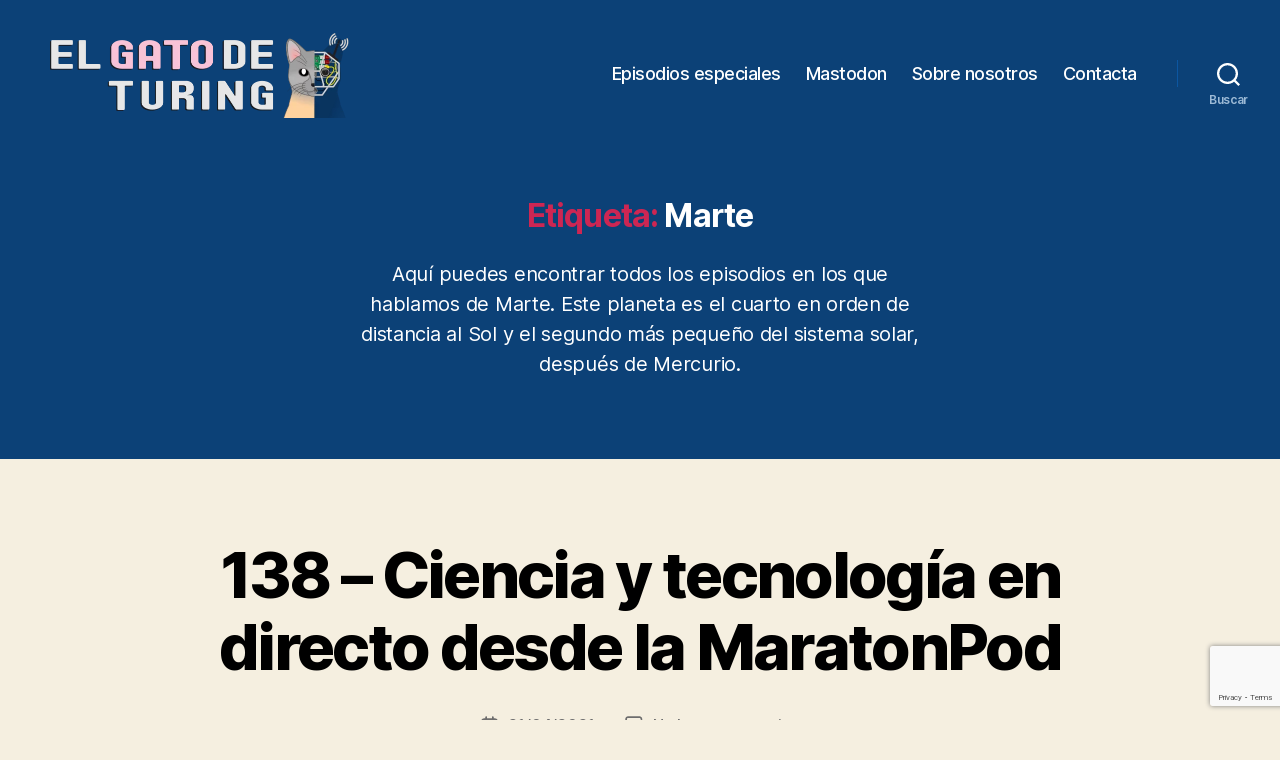

--- FILE ---
content_type: text/html; charset=UTF-8
request_url: https://elgatodeturing.com/tag/marte/
body_size: 32726
content:
<!DOCTYPE html>

<html class="no-js" lang="es">

	<head>

		<meta charset="UTF-8">
		<meta name="viewport" content="width=device-width, initial-scale=1.0">

		<link rel="profile" href="https://gmpg.org/xfn/11">

		<style id="jetpack-boost-critical-css">@media all{:root{--ssp-dark-mode-text-color:#fff;--ssp-player-btns-opacity:.5}.castos-player button{outline:0;border:none}.castos-player .play-pause-controls button{position:absolute}.castos-player .play-progress .play-pause-controls .pause-btn{background:url(https://elgatodeturing.com/wp-content/plugins/seriously-simple-podcasting/assets/css/images/player/images/icon-pause.svg);background-color:#fff;background-repeat:no-repeat;background-position:13px 13px;border:none;padding:22px;z-index:2;border-radius:50%;width:44px;height:44px}.castos-player .play-pause-controls .hide{display:none}.castos-player .playback__controls button{opacity:.4;opacity:var(--ssp-player-btns-opacity)}.castos-player .player-btn__volume{mask-repeat:no-repeat;mask-position:left center;-webkit-mask-repeat:no-repeat;-webkit-mask-position:left center}.castos-player .player-btn__volume{mask-image:url(https://elgatodeturing.com/wp-content/plugins/seriously-simple-podcasting/assets/css/images/player/images/icon-volume-on.svg);-webkit-mask-image:url(https://elgatodeturing.com/wp-content/plugins/seriously-simple-podcasting/assets/css/images/player/images/icon-volume-on.svg);border:none;width:20px;height:18px}@media (prefers-color-scheme:light){.castos-player .player-btn__volume{background-color:#4c4659}}.castos-player.dark-mode .playback__controls .player-btn__volume{background-color:#fff;background-color:var(--ssp-dark-mode-text-color)}@media (max-width:768px){.castos-player .player-btn__volume{display:none}}.castos-player .screen-reader-text{border:0;clip:rect(1px,1px,1px,1px);clip-path:inset(50%);height:1px;margin:-1px;overflow:hidden;padding:0;position:absolute;width:1px;word-wrap:normal!important}}@media all{#cookies-eu-wrapper{position:relative;z-index:999999;display:none}#cookies-eu-banner{background-color:#707070;color:#fff;padding:6px;font-size:1em;text-align:center;min-height:60px;position:fixed;bottom:0;width:100%}#cookies-eu-banner-closed{background-color:#707070;color:#fff;padding:12px;font-size:1.1em;text-align:center;min-height:60px;position:fixed;bottom:80px;right:0;display:none;z-index:999999}#cookies-eu-banner-closed span{border-bottom:2px solid #fff}@media only screen and (max-width:600px){#cookies-eu-banner-closed{padding:8px;min-height:20px}#cookies-eu-banner-closed span{display:none}#cookies-eu-banner-closed:after{content:"↩"}}#cookies-eu-accept,#cookies-eu-reject,.cookies-eu-accept,.cookies-eu-reject{text-decoration:none;background-color:#0080ff;color:#fff;border:1px solid #0080ff;padding:20px;margin:8px 6px;text-transform:uppercase;font-size:1em;letter-spacing:.075em}#cookies-eu-more{color:#fff;padding-right:20px;font-weight:700}#cookies-eu-accept,#cookies-eu-reject,.cookies-eu-accept,.cookies-eu-reject{padding:10px 20px}#cookies-eu-more{color:707070}ul{box-sizing:border-box}.entry-content{counter-reset:footnotes}.has-text-align-center{text-align:center}.screen-reader-text{border:0;clip-path:inset(50%);height:1px;margin:-1px;overflow:hidden;padding:0;position:absolute;width:1px;word-wrap:normal!important}:where(figure){margin:0 0 1em}body,html{border:none;margin:0;padding:0}button,form,h1,h2,img,label,li,p,ul{border:none;font-size:inherit;line-height:inherit;margin:0;padding:0;text-align:inherit}html{font-size:62.5%;scroll-behavior:smooth}@media (prefers-reduced-motion:reduce){html{scroll-behavior:auto}}body{background:#f5efe0;box-sizing:border-box;color:#000;font-family:-apple-system,BlinkMacSystemFont,"Helvetica Neue",Helvetica,sans-serif;font-size:1.8rem;letter-spacing:-.015em;text-align:left}@supports (font-variation-settings:normal){body{font-family:"Inter var",-apple-system,BlinkMacSystemFont,"Helvetica Neue",Helvetica,sans-serif}}*,::after,::before{box-sizing:inherit;-webkit-font-smoothing:antialiased;word-break:break-word;word-wrap:break-word}#site-content{overflow:hidden}.entry-content::after{clear:both;content:"";display:block}.screen-reader-text{border:0;clip-path:inset(50%);height:1px;margin:-1px;overflow:hidden;padding:0;position:absolute!important;width:1px;word-wrap:normal!important;word-break:normal}.skip-link{left:-9999rem;top:2.5rem;z-index:999999999;text-decoration:underline}@font-face{font-family:"Inter var";font-weight:100 900;font-style:normal;font-display:swap}@font-face{font-family:"Inter var";font-weight:100 900;font-style:italic;font-display:swap}main{display:block}.faux-heading,h1,h2{font-feature-settings:"lnum";font-variant-numeric:lining-nums;font-weight:700;letter-spacing:-.0415625em;line-height:1.25;margin:3.5rem 0 2rem}.heading-size-1,h1{font-size:3.6rem;font-weight:800;line-height:1.138888889}h2{font-size:3.2rem}p{line-height:1.5;margin:0 0 1em 0}a{color:#cd2653;text-decoration:underline}ul{margin:0 0 3rem 3rem}ul{list-style:disc}li{line-height:1.5;margin:.5rem 0 0 2rem}.reset-list-style{list-style:none;margin:0}.reset-list-style li{margin:0}figure{display:block;margin:0}img,svg{display:block;height:auto;max-width:100%}label{display:block;font-size:1.6rem;font-weight:400;margin:0 0 .5rem 0}button,input{font-family:-apple-system,BlinkMacSystemFont,"Helvetica Neue",Helvetica,sans-serif;line-height:1}@supports (font-variation-settings:normal){button,input{font-family:"Inter var",-apple-system,BlinkMacSystemFont,"Helvetica Neue",Helvetica,sans-serif}}input{border-color:#dcd7ca;color:#000}input[type=search]{-webkit-appearance:none;-moz-appearance:none;background:#fff;border-radius:0;border-style:solid;border-width:.1rem;box-shadow:none;display:block;font-size:1.6rem;letter-spacing:-.015em;margin:0;max-width:100%;padding:1.5rem 1.8rem;width:100%}input::-webkit-input-placeholder{line-height:normal}input:-ms-input-placeholder{line-height:normal}input::-moz-placeholder{line-height:revert}input[type=search]::-webkit-search-cancel-button,input[type=search]::-webkit-search-results-button{display:none}button,input[type=submit]{-webkit-appearance:none;-moz-appearance:none;background:#cd2653;border:none;border-radius:0;color:#fff;display:inline-block;font-size:1.5rem;font-weight:600;letter-spacing:.0333em;line-height:1.25;margin:0;opacity:1;padding:1.1em 1.44em;text-align:center;text-decoration:none;text-transform:uppercase}.section-inner{margin-left:auto;margin-right:auto;max-width:120rem;width:calc(100% - 4rem)}.section-inner.medium{max-width:100rem}.toggle{-moz-appearance:none;-webkit-appearance:none;color:inherit;font-family:inherit;position:relative;-webkit-touch-callout:none;text-align:inherit}button.toggle{background:0 0;border:none;box-shadow:none;border-radius:0;font-size:inherit;font-weight:400;letter-spacing:inherit;padding:0;text-transform:none}.no-js .hide-no-js{display:none!important}.color-accent{color:#cd2653}.fill-children-current-color,.fill-children-current-color *{fill:currentColor}.search-form{align-items:stretch;display:flex;flex-wrap:nowrap;margin:0 0-.8rem -.8rem}.search-form .search-field,.search-form .search-submit{margin:0 0 .8rem .8rem}.search-form label{align-items:stretch;display:flex;font-size:inherit;margin:0;width:100%}.search-form .search-field{width:100%}.search-form .search-submit{flex-shrink:0}.cover-modal{display:none;-ms-overflow-style:none;overflow:-moz-scrollbars-none}.cover-modal::-webkit-scrollbar{display:none!important}#site-header{background:#fff;position:relative}.header-inner{max-width:168rem;padding:3.15rem 0;z-index:100}.header-titles-wrapper{align-items:center;display:flex;justify-content:center;padding:0 4rem;text-align:center}.site-logo{margin:0}.site-logo a,.site-logo img{display:block}.site-logo img{max-height:6rem;margin:0 auto;width:auto}.header-navigation-wrapper{display:none}.header-toggles{display:none}.header-inner .toggle{align-items:center;display:flex;overflow:visible;padding:0 2rem}.header-inner .toggle svg{display:block;position:relative;z-index:1}.header-inner .toggle path{fill:currentColor}.toggle-inner{display:flex;justify-content:center;height:2.3rem;position:relative}.toggle-icon{display:block;overflow:hidden}.toggle-inner .toggle-text{color:#6d6d6d;font-size:1rem;font-weight:600;position:absolute;top:calc(100% + .5rem);width:auto;white-space:nowrap;word-break:break-all}.search-toggle{position:absolute;bottom:0;left:0;top:0}.search-toggle .toggle-icon,.search-toggle svg{height:2.5rem;max-width:2.3rem;width:2.3rem}.nav-toggle{position:absolute;bottom:0;right:0;top:0;width:6.6rem}.nav-toggle .toggle-icon,.nav-toggle svg{height:.8rem;width:2.6rem}.nav-toggle .toggle-inner{padding-top:.8rem}.primary-menu-wrapper{display:none}ul.primary-menu{display:flex;font-size:1.8rem;font-weight:500;letter-spacing:-.0277em;flex-wrap:wrap;justify-content:flex-end;margin:-.8rem 0 0-1.6rem}.primary-menu li{font-size:inherit;line-height:1.25;position:relative}.primary-menu>li{margin:.8rem 0 0 1.6rem}.primary-menu a{color:inherit;display:block;line-height:1.2;text-decoration:none;word-break:normal;word-wrap:normal}.menu-modal{background:#fff;display:none;opacity:0;overflow-y:auto;overflow-x:hidden;position:fixed;bottom:0;left:-99999rem;right:99999rem;top:0;z-index:99}.menu-modal-inner{background:#fff;display:flex;justify-content:stretch;overflow:auto;-ms-overflow-style:auto;width:100%}.menu-wrapper{display:flex;flex-direction:column;justify-content:space-between;position:relative}button.close-nav-toggle{align-items:center;display:flex;font-size:1.6rem;font-weight:500;justify-content:flex-end;padding:3.1rem 0;width:100%}button.close-nav-toggle svg{height:1.6rem;width:1.6rem}button.close-nav-toggle .toggle-text{margin-right:1.6rem}.menu-modal .menu-top{flex-shrink:0}.modal-menu{position:relative;left:calc(50% - 50vw);width:100vw}.modal-menu li{border-color:#dedfdf;border-style:solid;border-width:.1rem 0 0 0;display:flex;flex-wrap:wrap;line-height:1;justify-content:flex-start;margin:0}.modal-menu>li>.ancestor-wrapper>a{font-size:2rem;font-weight:700;letter-spacing:-.0375em}.modal-menu>li:last-child{border-bottom-width:.1rem}.modal-menu .ancestor-wrapper{display:flex;justify-content:space-between;width:100%}.modal-menu a{display:block;padding:2rem 2.5rem;text-decoration:none;width:100%}.menu-wrapper .menu-item{position:relative}.mobile-menu{display:block}.menu-bottom{flex-shrink:0;padding:4rem 0}.search-modal{background:rgb(0 0 0/.2);display:none;opacity:0;position:fixed;bottom:0;left:-9999rem;top:0;width:100%;z-index:999}.search-modal-inner{background:#fff;transform:translateY(-100%)}.search-modal-inner .section-inner{display:flex;justify-content:space-between;max-width:168rem}button.search-untoggle{align-items:center;display:flex;flex-shrink:0;justify-content:center;margin-right:-2.5rem;padding:0 2.5rem}.search-modal button.search-untoggle{color:inherit}.search-untoggle svg{height:1.5rem;width:1.5rem}.search-modal form{margin:0;position:relative;width:100%}.search-modal .search-field{background:0 0;border:none;border-radius:0;color:inherit;font-size:2rem;letter-spacing:-.0277em;height:8.4rem;margin:0 0 0-2rem;max-width:calc(100% + 2rem);padding:0 0 0 2rem;width:calc(100% + 2rem)}.search-modal .search-field::-webkit-input-placeholder{color:inherit}.search-modal .search-field:-ms-input-placeholder{color:inherit}.search-modal .search-field::-moz-placeholder{color:inherit;line-height:4}.search-modal .search-submit{position:absolute;right:-9999rem;top:50%;transform:translateY(-50%)}.archive-header{background-color:#fff;padding:4rem 0}.archive-title{font-size:2.4rem;font-weight:700;letter-spacing:-.026666667em;margin:0}body:not(.singular) main>article:first-of-type{padding:4rem 0 0}h2.entry-title{margin:0}.entry-title a{color:inherit;text-decoration:none}.post-meta-single-top .post-meta{justify-content:center}.post-meta-wrapper{margin-top:2rem;margin-right:auto;margin-left:auto;max-width:58rem;width:100%}.post-meta{color:#6d6d6d;display:flex;flex-wrap:wrap;font-size:1.5rem;font-weight:500;list-style:none;margin:-1rem 0 0-2rem}.post-meta li{flex-shrink:0;letter-spacing:-.016875em;margin:1rem 0 0 2rem;max-width:calc(100% - 2rem)}.post-meta a{color:inherit;text-decoration:none}.post-meta .meta-wrapper{align-items:center;display:flex;flex-wrap:nowrap}.post-meta .meta-icon{flex-shrink:0;margin-right:1rem}.post-meta .post-author .meta-icon svg{width:1.6rem;height:1.8rem}.post-meta .post-comment-link .meta-icon svg{width:1.8rem;height:1.8rem}.post-meta .post-date .meta-icon svg{width:1.7rem;height:1.8rem}.post-meta svg *{fill:currentColor}.featured-media{margin-top:5rem;position:relative}.featured-media img{margin:0 auto}.post-inner{padding-top:5rem}.has-text-align-center{text-align:center}.entry-content{line-height:1.5}.entry-content>*{margin-left:auto;margin-right:auto;margin-bottom:1.25em}.entry-content>:first-child{margin-top:0}.entry-content p{line-height:1.4}.entry-content{font-family:NonBreakingSpaceOverride,"Hoefler Text","Noto Serif",Garamond,"Times New Roman",serif;letter-spacing:normal}.entry-content>:not(.alignwide):not(.alignfull):not(.alignleft):not(.alignright):not(.is-style-wide){max-width:58rem;width:calc(100% - 4rem)}.nav-links>*{margin:1.5rem 0 0 2.5rem}.nav-links .placeholder{display:none;visibility:hidden}.nav-short{display:none}#site-footer a{text-decoration:none}.powered-by-wordpress a{color:inherit}.powered-by-wordpress{color:#6d6d6d}.powered-by-wordpress{display:none;margin:0 0 0 2.4rem}.to-the-top-long{display:none}@media (max-width:479px){ul{margin:0 0 3rem 2rem}li{margin:.5rem 0 0 1rem}}@media (min-width:700px){ul{margin-bottom:4rem}.heading-size-1,h1,h2{margin:6rem auto 3rem}.heading-size-1,h1{font-size:6.4rem}h2{font-size:4.8rem}button,input[type=submit]{font-size:1.7rem}.section-inner{width:calc(100% - 8rem)}.header-inner{padding:3.8rem 0}.site-logo img{max-height:9rem}.toggle-inner .toggle-text{font-size:1.2rem}.search-toggle{left:2rem}.nav-toggle{right:2rem}button.close-nav-toggle{font-size:1.8rem;padding:4rem 0}button.close-nav-toggle svg{height:2rem;width:2rem}button.close-nav-toggle .toggle-text{margin-right:2.1rem}.modal-menu{left:auto;width:100%}.modal-menu>li>.ancestor-wrapper>a{font-size:2.4rem;padding:2.5rem 0}.menu-bottom{align-items:center;display:flex;justify-content:space-between;padding:4.4rem 0}.search-modal form{position:relative;width:100%}.search-untoggle svg{height:2.5rem;width:2.5rem}.search-modal .search-field{border:none;font-size:3.2rem;height:14rem}.search-modal .search-field::-moz-placeholder{line-height:4.375}.archive-header{padding:8rem 0}.archive-title{font-size:3.2rem}body:not(.singular) main>article:first-of-type{padding:8rem 0 0}h2.entry-title{font-size:6.4rem}.post-meta-wrapper{margin-top:3rem}.post-meta{font-size:1.6rem;margin:-1.4rem 0 0-3rem}.post-meta li{margin:1.4rem 0 0 3rem;max-width:calc(100% - 3rem)}.featured-media{margin-top:6rem}.post-inner{padding-top:8rem}.entry-content{font-size:2.1rem}.entry-content p{line-height:1.476}.nav-short{display:inline}.nav-links>*{margin:2.5rem 0 0 4rem}.to-the-top-long{display:inline}.to-the-top-short{display:none}}@media (min-width:1000px){#site-header{z-index:2}.header-inner{align-items:center;display:flex;justify-content:space-between;padding:2.8rem 0}.header-titles-wrapper{margin-right:4rem;max-width:50%;padding:0;text-align:left}.header-titles{align-items:baseline;display:flex;flex-wrap:wrap;justify-content:flex-start;margin:-1rem 0 0-2.4rem}.header-titles .site-logo{margin:1rem 0 0 2.4rem}.wp-custom-logo .header-titles{align-items:center}.header-navigation-wrapper{align-items:center;display:flex}.primary-menu-wrapper{display:block;width:100%}.mobile-nav-toggle,.mobile-search-toggle{display:none!important}.primary-menu-wrapper+.header-toggles{margin-left:3rem}.header-toggles{display:flex;flex-shrink:0;margin-right:-3rem}.header-inner .toggle{height:4.4rem;padding:0 3rem;position:relative;bottom:auto;left:auto;right:auto;top:auto;width:auto}.header-inner .toggle-wrapper{position:relative}.header-inner .toggle-wrapper::before{background:#dedfdf;content:"";display:block;height:2.7rem;position:absolute;left:0;top:calc(50% - 1.35rem);width:.1rem}.header-inner .toggle-wrapper:first-child::before{content:none}.header-inner .primary-menu-wrapper+.header-toggles .toggle-wrapper:first-child::before{content:""}.toggle-inner{position:static}.toggle-inner .toggle-text{left:0;right:0;text-align:center;top:calc(100% - .3rem);width:auto}.menu-modal{opacity:1;justify-content:flex-end;padding:0}.menu-modal.cover-modal{background:#fff0}.menu-wrapper.section-inner{width:calc(100% - 8rem)}.menu-modal-inner{box-shadow:0 0 2rem 0 rgb(0 0 0/.1);opacity:0;padding:0;transform:translateX(20rem);width:50rem}.mobile-menu{display:none}.menu-bottom{padding:6rem 0}.nav-links>*{margin:0 2rem}.pagination .prev{display:block}.pagination .prev{margin:0 auto 0 0}.powered-by-wordpress{display:block}}@media (min-width:1220px){.heading-size-1,h1{font-size:8.4rem}ul.primary-menu{margin:-.8rem 0 0-2.5rem}.primary-menu>li{margin:.8rem 0 0 2.5rem}.primary-menu-wrapper+.header-toggles{margin-left:4rem}.header-toggles{margin-right:-4rem}.header-toggles .toggle{padding:0 4rem}}@font-face{font-family:"Inter var";font-weight:100 900;font-style:normal;font-display:swap}@font-face{font-family:"Inter var";font-weight:100 900;font-style:italic;font-display:swap}.screen-reader-text{position:absolute}}</style><meta name='robots' content='index, follow, max-image-preview:large, max-snippet:-1, max-video-preview:-1' />

	<!-- This site is optimized with the Yoast SEO plugin v26.7 - https://yoast.com/wordpress/plugins/seo/ -->
	<title>Episodios sobre Marte - El gato de Turing</title>
	<meta name="description" content="Aquí puedes encontrar todos los episodios en los que hablamos de Marte. Este planeta es el cuarto en orden de distancia al Sol." />
	<link rel="canonical" href="https://elgatodeturing.com/tag/marte/" />
	<link rel="next" href="https://elgatodeturing.com/tag/marte/page/2/" />
	<meta property="og:locale" content="es_ES" />
	<meta property="og:type" content="article" />
	<meta property="og:title" content="Episodios sobre Marte - El gato de Turing" />
	<meta property="og:description" content="Aquí puedes encontrar todos los episodios en los que hablamos de Marte. Este planeta es el cuarto en orden de distancia al Sol." />
	<meta property="og:url" content="https://elgatodeturing.com/tag/marte/" />
	<meta property="og:site_name" content="El gato de Turing" />
	<meta property="og:image" content="https://elgatodeturing.com/wp-content/uploads/2019/05/el-gato-de-turing-logo-1400x1400-px.png" />
	<meta property="og:image:width" content="1400" />
	<meta property="og:image:height" content="1400" />
	<meta property="og:image:type" content="image/png" />
	<meta name="twitter:card" content="summary_large_image" />
	<script data-jetpack-boost="ignore" type="application/ld+json" class="yoast-schema-graph">{"@context":"https://schema.org","@graph":[{"@type":"CollectionPage","@id":"https://elgatodeturing.com/tag/marte/","url":"https://elgatodeturing.com/tag/marte/","name":"Episodios sobre Marte - El gato de Turing","isPartOf":{"@id":"https://elgatodeturing.com/#website"},"primaryImageOfPage":{"@id":"https://elgatodeturing.com/tag/marte/#primaryimage"},"image":{"@id":"https://elgatodeturing.com/tag/marte/#primaryimage"},"thumbnailUrl":"https://elgatodeturing.com/wp-content/uploads/2021/04/egdt_directo.png","description":"Aquí puedes encontrar todos los episodios en los que hablamos de Marte. Este planeta es el cuarto en orden de distancia al Sol.","breadcrumb":{"@id":"https://elgatodeturing.com/tag/marte/#breadcrumb"},"inLanguage":"es"},{"@type":"ImageObject","inLanguage":"es","@id":"https://elgatodeturing.com/tag/marte/#primaryimage","url":"https://elgatodeturing.com/wp-content/uploads/2021/04/egdt_directo.png","contentUrl":"https://elgatodeturing.com/wp-content/uploads/2021/04/egdt_directo.png","width":1699,"height":1024,"caption":"El gato de Turing en directo"},{"@type":"BreadcrumbList","@id":"https://elgatodeturing.com/tag/marte/#breadcrumb","itemListElement":[{"@type":"ListItem","position":1,"name":"Portada","item":"https://elgatodeturing.com/"},{"@type":"ListItem","position":2,"name":"Marte"}]},{"@type":"WebSite","@id":"https://elgatodeturing.com/#website","url":"https://elgatodeturing.com/","name":"El gato de Turing","description":"","publisher":{"@id":"https://elgatodeturing.com/#organization"},"potentialAction":[{"@type":"SearchAction","target":{"@type":"EntryPoint","urlTemplate":"https://elgatodeturing.com/?s={search_term_string}"},"query-input":{"@type":"PropertyValueSpecification","valueRequired":true,"valueName":"search_term_string"}}],"inLanguage":"es"},{"@type":"Organization","@id":"https://elgatodeturing.com/#organization","name":"El gato de Turing","url":"https://elgatodeturing.com/","logo":{"@type":"ImageObject","inLanguage":"es","@id":"https://elgatodeturing.com/#/schema/logo/image/","url":"https://i0.wp.com/ovh.elgatodeturing.com/wp-content/uploads/2019/05/el-gato-de-turing-logo-1400x1400-px.png?fit=1400%2C1400&ssl=1","contentUrl":"https://i0.wp.com/ovh.elgatodeturing.com/wp-content/uploads/2019/05/el-gato-de-turing-logo-1400x1400-px.png?fit=1400%2C1400&ssl=1","width":1400,"height":1400,"caption":"El gato de Turing"},"image":{"@id":"https://elgatodeturing.com/#/schema/logo/image/"},"sameAs":["https://mastodon.social/@elgatodeturing"]}]}</script>
	<!-- / Yoast SEO plugin. -->


<link rel='dns-prefetch' href='//stats.wp.com' />
<link rel='dns-prefetch' href='//jetpack.wordpress.com' />
<link rel='dns-prefetch' href='//s0.wp.com' />
<link rel='dns-prefetch' href='//public-api.wordpress.com' />
<link rel='dns-prefetch' href='//0.gravatar.com' />
<link rel='dns-prefetch' href='//1.gravatar.com' />
<link rel='dns-prefetch' href='//2.gravatar.com' />
<link rel='preconnect' href='//c0.wp.com' />
<link rel="alternate" type="application/rss+xml" title="El gato de Turing &raquo; Feed" href="https://elgatodeturing.com/feed/" />
<link rel="alternate" type="application/rss+xml" title="El gato de Turing &raquo; Etiqueta Marte del feed" href="https://elgatodeturing.com/tag/marte/feed/" />
<noscript><link rel='stylesheet' id='all-css-a8afee3b41d2b1346520bd34fe39f413' href='https://elgatodeturing.com/wp-content/boost-cache/static/67f63747b2.min.css' type='text/css' media='all' /></noscript><link data-media="all" onload="this.media=this.dataset.media; delete this.dataset.media; this.removeAttribute( &apos;onload&apos; );" rel='stylesheet' id='all-css-a8afee3b41d2b1346520bd34fe39f413' href='https://elgatodeturing.com/wp-content/boost-cache/static/67f63747b2.min.css' type='text/css' media="not all" />
<style id='wp-block-heading-inline-css'>
h1:where(.wp-block-heading).has-background,h2:where(.wp-block-heading).has-background,h3:where(.wp-block-heading).has-background,h4:where(.wp-block-heading).has-background,h5:where(.wp-block-heading).has-background,h6:where(.wp-block-heading).has-background{padding:1.25em 2.375em}h1.has-text-align-left[style*=writing-mode]:where([style*=vertical-lr]),h1.has-text-align-right[style*=writing-mode]:where([style*=vertical-rl]),h2.has-text-align-left[style*=writing-mode]:where([style*=vertical-lr]),h2.has-text-align-right[style*=writing-mode]:where([style*=vertical-rl]),h3.has-text-align-left[style*=writing-mode]:where([style*=vertical-lr]),h3.has-text-align-right[style*=writing-mode]:where([style*=vertical-rl]),h4.has-text-align-left[style*=writing-mode]:where([style*=vertical-lr]),h4.has-text-align-right[style*=writing-mode]:where([style*=vertical-rl]),h5.has-text-align-left[style*=writing-mode]:where([style*=vertical-lr]),h5.has-text-align-right[style*=writing-mode]:where([style*=vertical-rl]),h6.has-text-align-left[style*=writing-mode]:where([style*=vertical-lr]),h6.has-text-align-right[style*=writing-mode]:where([style*=vertical-rl]){rotate:180deg}
/*# sourceURL=https://elgatodeturing.com/wp-includes/blocks/heading/style.min.css */
</style>
<style id='wp-block-list-inline-css'>
ol,ul{box-sizing:border-box}:root :where(.wp-block-list.has-background){padding:1.25em 2.375em}
/*# sourceURL=https://elgatodeturing.com/wp-includes/blocks/list/style.min.css */
</style>
<style id='wp-block-paragraph-inline-css'>
.is-small-text{font-size:.875em}.is-regular-text{font-size:1em}.is-large-text{font-size:2.25em}.is-larger-text{font-size:3em}.has-drop-cap:not(:focus):first-letter{float:left;font-size:8.4em;font-style:normal;font-weight:100;line-height:.68;margin:.05em .1em 0 0;text-transform:uppercase}body.rtl .has-drop-cap:not(:focus):first-letter{float:none;margin-left:.1em}p.has-drop-cap.has-background{overflow:hidden}:root :where(p.has-background){padding:1.25em 2.375em}:where(p.has-text-color:not(.has-link-color)) a{color:inherit}p.has-text-align-left[style*="writing-mode:vertical-lr"],p.has-text-align-right[style*="writing-mode:vertical-rl"]{rotate:180deg}
/*# sourceURL=https://elgatodeturing.com/wp-includes/blocks/paragraph/style.min.css */
</style>
<style id='global-styles-inline-css'>
:root{--wp--preset--aspect-ratio--square: 1;--wp--preset--aspect-ratio--4-3: 4/3;--wp--preset--aspect-ratio--3-4: 3/4;--wp--preset--aspect-ratio--3-2: 3/2;--wp--preset--aspect-ratio--2-3: 2/3;--wp--preset--aspect-ratio--16-9: 16/9;--wp--preset--aspect-ratio--9-16: 9/16;--wp--preset--color--black: #000000;--wp--preset--color--cyan-bluish-gray: #abb8c3;--wp--preset--color--white: #ffffff;--wp--preset--color--pale-pink: #f78da7;--wp--preset--color--vivid-red: #cf2e2e;--wp--preset--color--luminous-vivid-orange: #ff6900;--wp--preset--color--luminous-vivid-amber: #fcb900;--wp--preset--color--light-green-cyan: #7bdcb5;--wp--preset--color--vivid-green-cyan: #00d084;--wp--preset--color--pale-cyan-blue: #8ed1fc;--wp--preset--color--vivid-cyan-blue: #0693e3;--wp--preset--color--vivid-purple: #9b51e0;--wp--preset--color--accent: #cd2653;--wp--preset--color--primary: #000000;--wp--preset--color--secondary: #6d6d6d;--wp--preset--color--subtle-background: #dcd7ca;--wp--preset--color--background: #f5efe0;--wp--preset--gradient--vivid-cyan-blue-to-vivid-purple: linear-gradient(135deg,rgb(6,147,227) 0%,rgb(155,81,224) 100%);--wp--preset--gradient--light-green-cyan-to-vivid-green-cyan: linear-gradient(135deg,rgb(122,220,180) 0%,rgb(0,208,130) 100%);--wp--preset--gradient--luminous-vivid-amber-to-luminous-vivid-orange: linear-gradient(135deg,rgb(252,185,0) 0%,rgb(255,105,0) 100%);--wp--preset--gradient--luminous-vivid-orange-to-vivid-red: linear-gradient(135deg,rgb(255,105,0) 0%,rgb(207,46,46) 100%);--wp--preset--gradient--very-light-gray-to-cyan-bluish-gray: linear-gradient(135deg,rgb(238,238,238) 0%,rgb(169,184,195) 100%);--wp--preset--gradient--cool-to-warm-spectrum: linear-gradient(135deg,rgb(74,234,220) 0%,rgb(151,120,209) 20%,rgb(207,42,186) 40%,rgb(238,44,130) 60%,rgb(251,105,98) 80%,rgb(254,248,76) 100%);--wp--preset--gradient--blush-light-purple: linear-gradient(135deg,rgb(255,206,236) 0%,rgb(152,150,240) 100%);--wp--preset--gradient--blush-bordeaux: linear-gradient(135deg,rgb(254,205,165) 0%,rgb(254,45,45) 50%,rgb(107,0,62) 100%);--wp--preset--gradient--luminous-dusk: linear-gradient(135deg,rgb(255,203,112) 0%,rgb(199,81,192) 50%,rgb(65,88,208) 100%);--wp--preset--gradient--pale-ocean: linear-gradient(135deg,rgb(255,245,203) 0%,rgb(182,227,212) 50%,rgb(51,167,181) 100%);--wp--preset--gradient--electric-grass: linear-gradient(135deg,rgb(202,248,128) 0%,rgb(113,206,126) 100%);--wp--preset--gradient--midnight: linear-gradient(135deg,rgb(2,3,129) 0%,rgb(40,116,252) 100%);--wp--preset--font-size--small: 18px;--wp--preset--font-size--medium: 20px;--wp--preset--font-size--large: 26.25px;--wp--preset--font-size--x-large: 42px;--wp--preset--font-size--normal: 21px;--wp--preset--font-size--larger: 32px;--wp--preset--spacing--20: 0.44rem;--wp--preset--spacing--30: 0.67rem;--wp--preset--spacing--40: 1rem;--wp--preset--spacing--50: 1.5rem;--wp--preset--spacing--60: 2.25rem;--wp--preset--spacing--70: 3.38rem;--wp--preset--spacing--80: 5.06rem;--wp--preset--shadow--natural: 6px 6px 9px rgba(0, 0, 0, 0.2);--wp--preset--shadow--deep: 12px 12px 50px rgba(0, 0, 0, 0.4);--wp--preset--shadow--sharp: 6px 6px 0px rgba(0, 0, 0, 0.2);--wp--preset--shadow--outlined: 6px 6px 0px -3px rgb(255, 255, 255), 6px 6px rgb(0, 0, 0);--wp--preset--shadow--crisp: 6px 6px 0px rgb(0, 0, 0);}:where(.is-layout-flex){gap: 0.5em;}:where(.is-layout-grid){gap: 0.5em;}body .is-layout-flex{display: flex;}.is-layout-flex{flex-wrap: wrap;align-items: center;}.is-layout-flex > :is(*, div){margin: 0;}body .is-layout-grid{display: grid;}.is-layout-grid > :is(*, div){margin: 0;}:where(.wp-block-columns.is-layout-flex){gap: 2em;}:where(.wp-block-columns.is-layout-grid){gap: 2em;}:where(.wp-block-post-template.is-layout-flex){gap: 1.25em;}:where(.wp-block-post-template.is-layout-grid){gap: 1.25em;}.has-black-color{color: var(--wp--preset--color--black) !important;}.has-cyan-bluish-gray-color{color: var(--wp--preset--color--cyan-bluish-gray) !important;}.has-white-color{color: var(--wp--preset--color--white) !important;}.has-pale-pink-color{color: var(--wp--preset--color--pale-pink) !important;}.has-vivid-red-color{color: var(--wp--preset--color--vivid-red) !important;}.has-luminous-vivid-orange-color{color: var(--wp--preset--color--luminous-vivid-orange) !important;}.has-luminous-vivid-amber-color{color: var(--wp--preset--color--luminous-vivid-amber) !important;}.has-light-green-cyan-color{color: var(--wp--preset--color--light-green-cyan) !important;}.has-vivid-green-cyan-color{color: var(--wp--preset--color--vivid-green-cyan) !important;}.has-pale-cyan-blue-color{color: var(--wp--preset--color--pale-cyan-blue) !important;}.has-vivid-cyan-blue-color{color: var(--wp--preset--color--vivid-cyan-blue) !important;}.has-vivid-purple-color{color: var(--wp--preset--color--vivid-purple) !important;}.has-black-background-color{background-color: var(--wp--preset--color--black) !important;}.has-cyan-bluish-gray-background-color{background-color: var(--wp--preset--color--cyan-bluish-gray) !important;}.has-white-background-color{background-color: var(--wp--preset--color--white) !important;}.has-pale-pink-background-color{background-color: var(--wp--preset--color--pale-pink) !important;}.has-vivid-red-background-color{background-color: var(--wp--preset--color--vivid-red) !important;}.has-luminous-vivid-orange-background-color{background-color: var(--wp--preset--color--luminous-vivid-orange) !important;}.has-luminous-vivid-amber-background-color{background-color: var(--wp--preset--color--luminous-vivid-amber) !important;}.has-light-green-cyan-background-color{background-color: var(--wp--preset--color--light-green-cyan) !important;}.has-vivid-green-cyan-background-color{background-color: var(--wp--preset--color--vivid-green-cyan) !important;}.has-pale-cyan-blue-background-color{background-color: var(--wp--preset--color--pale-cyan-blue) !important;}.has-vivid-cyan-blue-background-color{background-color: var(--wp--preset--color--vivid-cyan-blue) !important;}.has-vivid-purple-background-color{background-color: var(--wp--preset--color--vivid-purple) !important;}.has-black-border-color{border-color: var(--wp--preset--color--black) !important;}.has-cyan-bluish-gray-border-color{border-color: var(--wp--preset--color--cyan-bluish-gray) !important;}.has-white-border-color{border-color: var(--wp--preset--color--white) !important;}.has-pale-pink-border-color{border-color: var(--wp--preset--color--pale-pink) !important;}.has-vivid-red-border-color{border-color: var(--wp--preset--color--vivid-red) !important;}.has-luminous-vivid-orange-border-color{border-color: var(--wp--preset--color--luminous-vivid-orange) !important;}.has-luminous-vivid-amber-border-color{border-color: var(--wp--preset--color--luminous-vivid-amber) !important;}.has-light-green-cyan-border-color{border-color: var(--wp--preset--color--light-green-cyan) !important;}.has-vivid-green-cyan-border-color{border-color: var(--wp--preset--color--vivid-green-cyan) !important;}.has-pale-cyan-blue-border-color{border-color: var(--wp--preset--color--pale-cyan-blue) !important;}.has-vivid-cyan-blue-border-color{border-color: var(--wp--preset--color--vivid-cyan-blue) !important;}.has-vivid-purple-border-color{border-color: var(--wp--preset--color--vivid-purple) !important;}.has-vivid-cyan-blue-to-vivid-purple-gradient-background{background: var(--wp--preset--gradient--vivid-cyan-blue-to-vivid-purple) !important;}.has-light-green-cyan-to-vivid-green-cyan-gradient-background{background: var(--wp--preset--gradient--light-green-cyan-to-vivid-green-cyan) !important;}.has-luminous-vivid-amber-to-luminous-vivid-orange-gradient-background{background: var(--wp--preset--gradient--luminous-vivid-amber-to-luminous-vivid-orange) !important;}.has-luminous-vivid-orange-to-vivid-red-gradient-background{background: var(--wp--preset--gradient--luminous-vivid-orange-to-vivid-red) !important;}.has-very-light-gray-to-cyan-bluish-gray-gradient-background{background: var(--wp--preset--gradient--very-light-gray-to-cyan-bluish-gray) !important;}.has-cool-to-warm-spectrum-gradient-background{background: var(--wp--preset--gradient--cool-to-warm-spectrum) !important;}.has-blush-light-purple-gradient-background{background: var(--wp--preset--gradient--blush-light-purple) !important;}.has-blush-bordeaux-gradient-background{background: var(--wp--preset--gradient--blush-bordeaux) !important;}.has-luminous-dusk-gradient-background{background: var(--wp--preset--gradient--luminous-dusk) !important;}.has-pale-ocean-gradient-background{background: var(--wp--preset--gradient--pale-ocean) !important;}.has-electric-grass-gradient-background{background: var(--wp--preset--gradient--electric-grass) !important;}.has-midnight-gradient-background{background: var(--wp--preset--gradient--midnight) !important;}.has-small-font-size{font-size: var(--wp--preset--font-size--small) !important;}.has-medium-font-size{font-size: var(--wp--preset--font-size--medium) !important;}.has-large-font-size{font-size: var(--wp--preset--font-size--large) !important;}.has-x-large-font-size{font-size: var(--wp--preset--font-size--x-large) !important;}
/*# sourceURL=global-styles-inline-css */
</style>

<style id='twentytwenty-style-inline-css'>
.color-accent,.color-accent-hover:hover,.color-accent-hover:focus,:root .has-accent-color,.has-drop-cap:not(:focus):first-letter,.wp-block-button.is-style-outline,a { color: #cd2653; }blockquote,.border-color-accent,.border-color-accent-hover:hover,.border-color-accent-hover:focus { border-color: #cd2653; }button,.button,.faux-button,.wp-block-button__link,.wp-block-file .wp-block-file__button,input[type="button"],input[type="reset"],input[type="submit"],.bg-accent,.bg-accent-hover:hover,.bg-accent-hover:focus,:root .has-accent-background-color,.comment-reply-link { background-color: #cd2653; }.fill-children-accent,.fill-children-accent * { fill: #cd2653; }body,.entry-title a,:root .has-primary-color { color: #000000; }:root .has-primary-background-color { background-color: #000000; }cite,figcaption,.wp-caption-text,.post-meta,.entry-content .wp-block-archives li,.entry-content .wp-block-categories li,.entry-content .wp-block-latest-posts li,.wp-block-latest-comments__comment-date,.wp-block-latest-posts__post-date,.wp-block-embed figcaption,.wp-block-image figcaption,.wp-block-pullquote cite,.comment-metadata,.comment-respond .comment-notes,.comment-respond .logged-in-as,.pagination .dots,.entry-content hr:not(.has-background),hr.styled-separator,:root .has-secondary-color { color: #6d6d6d; }:root .has-secondary-background-color { background-color: #6d6d6d; }pre,fieldset,input,textarea,table,table *,hr { border-color: #dcd7ca; }caption,code,code,kbd,samp,.wp-block-table.is-style-stripes tbody tr:nth-child(odd),:root .has-subtle-background-background-color { background-color: #dcd7ca; }.wp-block-table.is-style-stripes { border-bottom-color: #dcd7ca; }.wp-block-latest-posts.is-grid li { border-top-color: #dcd7ca; }:root .has-subtle-background-color { color: #dcd7ca; }body:not(.overlay-header) .primary-menu > li > a,body:not(.overlay-header) .primary-menu > li > .icon,.modal-menu a,.footer-menu a, .footer-widgets a:where(:not(.wp-block-button__link)),#site-footer .wp-block-button.is-style-outline,.wp-block-pullquote:before,.singular:not(.overlay-header) .entry-header a,.archive-header a,.header-footer-group .color-accent,.header-footer-group .color-accent-hover:hover { color: #e994ab; }.social-icons a,#site-footer button:not(.toggle),#site-footer .button,#site-footer .faux-button,#site-footer .wp-block-button__link,#site-footer .wp-block-file__button,#site-footer input[type="button"],#site-footer input[type="reset"],#site-footer input[type="submit"] { background-color: #e994ab; }.social-icons a,body:not(.overlay-header) .primary-menu ul,.header-footer-group button,.header-footer-group .button,.header-footer-group .faux-button,.header-footer-group .wp-block-button:not(.is-style-outline) .wp-block-button__link,.header-footer-group .wp-block-file__button,.header-footer-group input[type="button"],.header-footer-group input[type="reset"],.header-footer-group input[type="submit"] { color: #0c4177; }#site-header,.footer-nav-widgets-wrapper,#site-footer,.menu-modal,.menu-modal-inner,.search-modal-inner,.archive-header,.singular .entry-header,.singular .featured-media:before,.wp-block-pullquote:before { background-color: #0c4177; }.header-footer-group,body:not(.overlay-header) #site-header .toggle,.menu-modal .toggle { color: #ffffff; }body:not(.overlay-header) .primary-menu ul { background-color: #ffffff; }body:not(.overlay-header) .primary-menu > li > ul:after { border-bottom-color: #ffffff; }body:not(.overlay-header) .primary-menu ul ul:after { border-left-color: #ffffff; }.site-description,body:not(.overlay-header) .toggle-inner .toggle-text,.widget .post-date,.widget .rss-date,.widget_archive li,.widget_categories li,.widget cite,.widget_pages li,.widget_meta li,.widget_nav_menu li,.powered-by-wordpress,.footer-credits .privacy-policy,.to-the-top,.singular .entry-header .post-meta,.singular:not(.overlay-header) .entry-header .post-meta a { color: #9dbad6; }.header-footer-group pre,.header-footer-group fieldset,.header-footer-group input,.header-footer-group textarea,.header-footer-group table,.header-footer-group table *,.footer-nav-widgets-wrapper,#site-footer,.menu-modal nav *,.footer-widgets-outer-wrapper,.footer-top { border-color: #0c56a1; }.header-footer-group table caption,body:not(.overlay-header) .header-inner .toggle-wrapper::before { background-color: #0c56a1; }
.post-author { clip: rect(1px, 1px, 1px, 1px); height: 1px; position: absolute; overflow: hidden; width: 1px; }
/*# sourceURL=twentytwenty-style-inline-css */
</style>
<noscript><link rel='stylesheet' id='print-css-9670bbd0c6df59f64a4c0f239772a2f7' href='https://elgatodeturing.com/wp-content/boost-cache/static/e9a1556bde.min.css' type='text/css' media='print' /></noscript><link data-media="print" onload="this.media=this.dataset.media; delete this.dataset.media; this.removeAttribute( &apos;onload&apos; );" rel='stylesheet' id='print-css-9670bbd0c6df59f64a4c0f239772a2f7' href='https://elgatodeturing.com/wp-content/boost-cache/static/e9a1556bde.min.css' type='text/css' media="not all" />
<style id='wp-img-auto-sizes-contain-inline-css'>
img:is([sizes=auto i],[sizes^="auto," i]){contain-intrinsic-size:3000px 1500px}
/*# sourceURL=wp-img-auto-sizes-contain-inline-css */
</style>
<style id='classic-theme-styles-inline-css'>
/*! This file is auto-generated */
.wp-block-button__link{color:#fff;background-color:#32373c;border-radius:9999px;box-shadow:none;text-decoration:none;padding:calc(.667em + 2px) calc(1.333em + 2px);font-size:1.125em}.wp-block-file__button{background:#32373c;color:#fff;text-decoration:none}
/*# sourceURL=/wp-includes/css/classic-themes.min.css */
</style>



<link rel="alternate" type="application/rss+xml" title="Feed RSS del podcast" href="https://elgatodeturing.com/feed/podcast" />

	<style>img#wpstats{display:none}</style>
			
	<link rel="icon" href="https://elgatodeturing.com/wp-content/uploads/2020/06/cropped-El-Gato-de-Turing-Logo-solo-gato-cabeza-1400x1400-px-1-32x32.png" sizes="32x32" />
<link rel="icon" href="https://elgatodeturing.com/wp-content/uploads/2020/06/cropped-El-Gato-de-Turing-Logo-solo-gato-cabeza-1400x1400-px-1-192x192.png" sizes="192x192" />
<link rel="apple-touch-icon" href="https://elgatodeturing.com/wp-content/uploads/2020/06/cropped-El-Gato-de-Turing-Logo-solo-gato-cabeza-1400x1400-px-1-180x180.png" />
<meta name="msapplication-TileImage" content="https://elgatodeturing.com/wp-content/uploads/2020/06/cropped-El-Gato-de-Turing-Logo-solo-gato-cabeza-1400x1400-px-1-270x270.png" />
		<style id="wp-custom-css">
			div.header-inner.section-inner {
	padding-bottom: 0;
}
.search-modal input.search-field {
	outline:none;
	margin-bottom: -2rem;
}		</style>
		
	<noscript><link rel='stylesheet' id='all-css-4eb0daacfbc82fdfefa7491e296976a2' href='https://elgatodeturing.com/wp-content/boost-cache/static/e9f34714a3.min.css' type='text/css' media='all' /></noscript><link data-media="all" onload="this.media=this.dataset.media; delete this.dataset.media; this.removeAttribute( &apos;onload&apos; );" rel='stylesheet' id='all-css-4eb0daacfbc82fdfefa7491e296976a2' href='https://elgatodeturing.com/wp-content/boost-cache/static/e9f34714a3.min.css' type='text/css' media="not all" />
</head>

	<body class="archive tag tag-marte tag-146 wp-custom-logo wp-embed-responsive wp-theme-twentytwenty enable-search-modal has-no-pagination showing-comments show-avatars footer-top-visible author-hidden">

		<a class="skip-link screen-reader-text" href="#site-content">Saltar al contenido</a>
		<header id="site-header" class="header-footer-group">

			<div class="header-inner section-inner">

				<div class="header-titles-wrapper">

					
						<button class="toggle search-toggle mobile-search-toggle" data-toggle-target=".search-modal" data-toggle-body-class="showing-search-modal" data-set-focus=".search-modal .search-field" aria-expanded="false">
							<span class="toggle-inner">
								<span class="toggle-icon">
									<svg class="svg-icon" aria-hidden="true" role="img" focusable="false" xmlns="http://www.w3.org/2000/svg" width="23" height="23" viewBox="0 0 23 23"><path d="M38.710696,48.0601792 L43,52.3494831 L41.3494831,54 L37.0601792,49.710696 C35.2632422,51.1481185 32.9839107,52.0076499 30.5038249,52.0076499 C24.7027226,52.0076499 20,47.3049272 20,41.5038249 C20,35.7027226 24.7027226,31 30.5038249,31 C36.3049272,31 41.0076499,35.7027226 41.0076499,41.5038249 C41.0076499,43.9839107 40.1481185,46.2632422 38.710696,48.0601792 Z M36.3875844,47.1716785 C37.8030221,45.7026647 38.6734666,43.7048964 38.6734666,41.5038249 C38.6734666,36.9918565 35.0157934,33.3341833 30.5038249,33.3341833 C25.9918565,33.3341833 22.3341833,36.9918565 22.3341833,41.5038249 C22.3341833,46.0157934 25.9918565,49.6734666 30.5038249,49.6734666 C32.7048964,49.6734666 34.7026647,48.8030221 36.1716785,47.3875844 C36.2023931,47.347638 36.2360451,47.3092237 36.2726343,47.2726343 C36.3092237,47.2360451 36.347638,47.2023931 36.3875844,47.1716785 Z" transform="translate(-20 -31)" /></svg>								</span>
								<span class="toggle-text">Buscar</span>
							</span>
						</button><!-- .search-toggle -->

					
					<div class="header-titles">

						<div class="site-logo faux-heading"><a href="https://elgatodeturing.com/" class="custom-logo-link" rel="home"><picture><source srcset="https://elgatodeturing.com/wp-content/webp-express/webp-images/doc-root/wp-content/uploads/2020/07/cropped-EGDT-Logo-web-202007-variante-1-fondo-transparente-180x625px.png.webp 625w, https://elgatodeturing.com/wp-content/webp-express/webp-images/doc-root/wp-content/uploads/2020/07/cropped-EGDT-Logo-web-202007-variante-1-fondo-transparente-180x625px-300x86.png.webp 300w" sizes="(max-width: 625px) 100vw, 625px" type="image/webp"><img width="312" height="90" style="height: 90px;" src="https://elgatodeturing.com/wp-content/uploads/2020/07/cropped-EGDT-Logo-web-202007-variante-1-fondo-transparente-180x625px.png" class="custom-logo webpexpress-processed" alt="El gato de Turing" decoding="async" fetchpriority="high" srcset="https://elgatodeturing.com/wp-content/uploads/2020/07/cropped-EGDT-Logo-web-202007-variante-1-fondo-transparente-180x625px.png 625w, https://elgatodeturing.com/wp-content/uploads/2020/07/cropped-EGDT-Logo-web-202007-variante-1-fondo-transparente-180x625px-300x86.png 300w" sizes="(max-width: 625px) 100vw, 625px"></picture></a><span class="screen-reader-text">El gato de Turing</span></div>
					</div><!-- .header-titles -->

					<button class="toggle nav-toggle mobile-nav-toggle" data-toggle-target=".menu-modal"  data-toggle-body-class="showing-menu-modal" aria-expanded="false" data-set-focus=".close-nav-toggle">
						<span class="toggle-inner">
							<span class="toggle-icon">
								<svg class="svg-icon" aria-hidden="true" role="img" focusable="false" xmlns="http://www.w3.org/2000/svg" width="26" height="7" viewBox="0 0 26 7"><path fill-rule="evenodd" d="M332.5,45 C330.567003,45 329,43.4329966 329,41.5 C329,39.5670034 330.567003,38 332.5,38 C334.432997,38 336,39.5670034 336,41.5 C336,43.4329966 334.432997,45 332.5,45 Z M342,45 C340.067003,45 338.5,43.4329966 338.5,41.5 C338.5,39.5670034 340.067003,38 342,38 C343.932997,38 345.5,39.5670034 345.5,41.5 C345.5,43.4329966 343.932997,45 342,45 Z M351.5,45 C349.567003,45 348,43.4329966 348,41.5 C348,39.5670034 349.567003,38 351.5,38 C353.432997,38 355,39.5670034 355,41.5 C355,43.4329966 353.432997,45 351.5,45 Z" transform="translate(-329 -38)" /></svg>							</span>
							<span class="toggle-text">Menú</span>
						</span>
					</button><!-- .nav-toggle -->

				</div><!-- .header-titles-wrapper -->

				<div class="header-navigation-wrapper">

					
							<nav class="primary-menu-wrapper" aria-label="Horizontal">

								<ul class="primary-menu reset-list-style">

								<li id="menu-item-837" class="menu-item menu-item-type-taxonomy menu-item-object-series menu-item-837"><a href="https://elgatodeturing.com/series/especiales/">Episodios especiales</a></li>
<li id="menu-item-2133" class="menu-item menu-item-type-custom menu-item-object-custom menu-item-2133"><a href="https://mastodon.social/@elgatodeturing">Mastodon</a></li>
<li id="menu-item-760" class="menu-item menu-item-type-post_type menu-item-object-page menu-item-760"><a href="https://elgatodeturing.com/sobre-nosotros/">Sobre nosotros</a></li>
<li id="menu-item-759" class="menu-item menu-item-type-post_type menu-item-object-page menu-item-759"><a href="https://elgatodeturing.com/contacta/">Contacta</a></li>

								</ul>

							</nav><!-- .primary-menu-wrapper -->

						
						<div class="header-toggles hide-no-js">

						
							<div class="toggle-wrapper search-toggle-wrapper">

								<button class="toggle search-toggle desktop-search-toggle" data-toggle-target=".search-modal" data-toggle-body-class="showing-search-modal" data-set-focus=".search-modal .search-field" aria-expanded="false">
									<span class="toggle-inner">
										<svg class="svg-icon" aria-hidden="true" role="img" focusable="false" xmlns="http://www.w3.org/2000/svg" width="23" height="23" viewBox="0 0 23 23"><path d="M38.710696,48.0601792 L43,52.3494831 L41.3494831,54 L37.0601792,49.710696 C35.2632422,51.1481185 32.9839107,52.0076499 30.5038249,52.0076499 C24.7027226,52.0076499 20,47.3049272 20,41.5038249 C20,35.7027226 24.7027226,31 30.5038249,31 C36.3049272,31 41.0076499,35.7027226 41.0076499,41.5038249 C41.0076499,43.9839107 40.1481185,46.2632422 38.710696,48.0601792 Z M36.3875844,47.1716785 C37.8030221,45.7026647 38.6734666,43.7048964 38.6734666,41.5038249 C38.6734666,36.9918565 35.0157934,33.3341833 30.5038249,33.3341833 C25.9918565,33.3341833 22.3341833,36.9918565 22.3341833,41.5038249 C22.3341833,46.0157934 25.9918565,49.6734666 30.5038249,49.6734666 C32.7048964,49.6734666 34.7026647,48.8030221 36.1716785,47.3875844 C36.2023931,47.347638 36.2360451,47.3092237 36.2726343,47.2726343 C36.3092237,47.2360451 36.347638,47.2023931 36.3875844,47.1716785 Z" transform="translate(-20 -31)" /></svg>										<span class="toggle-text">Buscar</span>
									</span>
								</button><!-- .search-toggle -->

							</div>

							
						</div><!-- .header-toggles -->
						
				</div><!-- .header-navigation-wrapper -->

			</div><!-- .header-inner -->

			<div class="search-modal cover-modal header-footer-group" data-modal-target-string=".search-modal" role="dialog" aria-modal="true" aria-label="Search">

	<div class="search-modal-inner modal-inner">

		<div class="section-inner">

			<form role="search" aria-label="Buscar:" method="get" class="search-form" action="https://elgatodeturing.com/">
	<label for="search-form-1">
		<span class="screen-reader-text">
			Buscar:		</span>
		<input type="search" id="search-form-1" class="search-field" placeholder="Buscar &hellip;" value="" name="s" />
	</label>
	<input type="submit" class="search-submit" value="Buscar" />
</form>

			<button class="toggle search-untoggle close-search-toggle fill-children-current-color" data-toggle-target=".search-modal" data-toggle-body-class="showing-search-modal" data-set-focus=".search-modal .search-field">
				<span class="screen-reader-text">
					Cerrar la búsqueda				</span>
				<svg class="svg-icon" aria-hidden="true" role="img" focusable="false" xmlns="http://www.w3.org/2000/svg" width="16" height="16" viewBox="0 0 16 16"><polygon fill="" fill-rule="evenodd" points="6.852 7.649 .399 1.195 1.445 .149 7.899 6.602 14.352 .149 15.399 1.195 8.945 7.649 15.399 14.102 14.352 15.149 7.899 8.695 1.445 15.149 .399 14.102" /></svg>			</button><!-- .search-toggle -->

		</div><!-- .section-inner -->

	</div><!-- .search-modal-inner -->

</div><!-- .menu-modal -->

		</header><!-- #site-header -->

		
<div class="menu-modal cover-modal header-footer-group" data-modal-target-string=".menu-modal">

	<div class="menu-modal-inner modal-inner">

		<div class="menu-wrapper section-inner">

			<div class="menu-top">

				<button class="toggle close-nav-toggle fill-children-current-color" data-toggle-target=".menu-modal" data-toggle-body-class="showing-menu-modal" data-set-focus=".menu-modal">
					<span class="toggle-text">Cerrar el menú</span>
					<svg class="svg-icon" aria-hidden="true" role="img" focusable="false" xmlns="http://www.w3.org/2000/svg" width="16" height="16" viewBox="0 0 16 16"><polygon fill="" fill-rule="evenodd" points="6.852 7.649 .399 1.195 1.445 .149 7.899 6.602 14.352 .149 15.399 1.195 8.945 7.649 15.399 14.102 14.352 15.149 7.899 8.695 1.445 15.149 .399 14.102" /></svg>				</button><!-- .nav-toggle -->

				
					<nav class="mobile-menu" aria-label="Móvil">

						<ul class="modal-menu reset-list-style">

						<li class="menu-item menu-item-type-taxonomy menu-item-object-series menu-item-837"><div class="ancestor-wrapper"><a href="https://elgatodeturing.com/series/especiales/">Episodios especiales</a></div><!-- .ancestor-wrapper --></li>
<li class="menu-item menu-item-type-custom menu-item-object-custom menu-item-2133"><div class="ancestor-wrapper"><a href="https://mastodon.social/@elgatodeturing">Mastodon</a></div><!-- .ancestor-wrapper --></li>
<li class="menu-item menu-item-type-post_type menu-item-object-page menu-item-760"><div class="ancestor-wrapper"><a href="https://elgatodeturing.com/sobre-nosotros/">Sobre nosotros</a></div><!-- .ancestor-wrapper --></li>
<li class="menu-item menu-item-type-post_type menu-item-object-page menu-item-759"><div class="ancestor-wrapper"><a href="https://elgatodeturing.com/contacta/">Contacta</a></div><!-- .ancestor-wrapper --></li>

						</ul>

					</nav>

					
			</div><!-- .menu-top -->

			<div class="menu-bottom">

				
			</div><!-- .menu-bottom -->

		</div><!-- .menu-wrapper -->

	</div><!-- .menu-modal-inner -->

</div><!-- .menu-modal -->

<main id="site-content">

	
		<header class="archive-header has-text-align-center header-footer-group">

			<div class="archive-header-inner section-inner medium">

									<h1 class="archive-title"><span class="color-accent">Etiqueta:</span> <span>Marte</span></h1>
				
									<div class="archive-subtitle section-inner thin max-percentage intro-text"><p>Aquí puedes encontrar todos los episodios en los que hablamos de Marte. Este planeta es el cuarto en orden de distancia al Sol y el segundo más pequeño del sistema solar, después de Mercurio.</p>
</div>
				
			</div><!-- .archive-header-inner -->

		</header><!-- .archive-header -->

		
<article class="post-1339 podcast type-podcast status-publish has-post-thumbnail hentry tag-amazon tag-criptomonedas tag-cuantica tag-fisica tag-marte tag-nasa tag-perseverance tag-spacex tag-starship series-especiales speaker-aitor speaker-iban" id="post-1339">

	
<header class="entry-header has-text-align-center">

	<div class="entry-header-inner section-inner medium">

		<h2 class="entry-title heading-size-1"><a href="https://elgatodeturing.com/podcast/138-ciencia-y-tecnologia-en-directo-desde-la-maratonpod/">138 &#8211; Ciencia y tecnología en directo desde la MaratonPod</a></h2>
		<div class="post-meta-wrapper post-meta-single post-meta-single-top">

			<ul class="post-meta">

									<li class="post-author meta-wrapper">
						<span class="meta-icon">
							<span class="screen-reader-text">
								Autor de la entrada							</span>
							<svg class="svg-icon" aria-hidden="true" role="img" focusable="false" xmlns="http://www.w3.org/2000/svg" width="18" height="20" viewBox="0 0 18 20"><path fill="" d="M18,19 C18,19.5522847 17.5522847,20 17,20 C16.4477153,20 16,19.5522847 16,19 L16,17 C16,15.3431458 14.6568542,14 13,14 L5,14 C3.34314575,14 2,15.3431458 2,17 L2,19 C2,19.5522847 1.55228475,20 1,20 C0.44771525,20 0,19.5522847 0,19 L0,17 C0,14.2385763 2.23857625,12 5,12 L13,12 C15.7614237,12 18,14.2385763 18,17 L18,19 Z M9,10 C6.23857625,10 4,7.76142375 4,5 C4,2.23857625 6.23857625,0 9,0 C11.7614237,0 14,2.23857625 14,5 C14,7.76142375 11.7614237,10 9,10 Z M9,8 C10.6568542,8 12,6.65685425 12,5 C12,3.34314575 10.6568542,2 9,2 C7.34314575,2 6,3.34314575 6,5 C6,6.65685425 7.34314575,8 9,8 Z" /></svg>						</span>
						<span class="meta-text">
							Por <a href="https://elgatodeturing.com/author/elgatodeturing/">El gato de Turing</a>						</span>
					</li>
										<li class="post-date meta-wrapper">
						<span class="meta-icon">
							<span class="screen-reader-text">
								Fecha de la entrada							</span>
							<svg class="svg-icon" aria-hidden="true" role="img" focusable="false" xmlns="http://www.w3.org/2000/svg" width="18" height="19" viewBox="0 0 18 19"><path fill="" d="M4.60069444,4.09375 L3.25,4.09375 C2.47334957,4.09375 1.84375,4.72334957 1.84375,5.5 L1.84375,7.26736111 L16.15625,7.26736111 L16.15625,5.5 C16.15625,4.72334957 15.5266504,4.09375 14.75,4.09375 L13.3993056,4.09375 L13.3993056,4.55555556 C13.3993056,5.02154581 13.0215458,5.39930556 12.5555556,5.39930556 C12.0895653,5.39930556 11.7118056,5.02154581 11.7118056,4.55555556 L11.7118056,4.09375 L6.28819444,4.09375 L6.28819444,4.55555556 C6.28819444,5.02154581 5.9104347,5.39930556 5.44444444,5.39930556 C4.97845419,5.39930556 4.60069444,5.02154581 4.60069444,4.55555556 L4.60069444,4.09375 Z M6.28819444,2.40625 L11.7118056,2.40625 L11.7118056,1 C11.7118056,0.534009742 12.0895653,0.15625 12.5555556,0.15625 C13.0215458,0.15625 13.3993056,0.534009742 13.3993056,1 L13.3993056,2.40625 L14.75,2.40625 C16.4586309,2.40625 17.84375,3.79136906 17.84375,5.5 L17.84375,15.875 C17.84375,17.5836309 16.4586309,18.96875 14.75,18.96875 L3.25,18.96875 C1.54136906,18.96875 0.15625,17.5836309 0.15625,15.875 L0.15625,5.5 C0.15625,3.79136906 1.54136906,2.40625 3.25,2.40625 L4.60069444,2.40625 L4.60069444,1 C4.60069444,0.534009742 4.97845419,0.15625 5.44444444,0.15625 C5.9104347,0.15625 6.28819444,0.534009742 6.28819444,1 L6.28819444,2.40625 Z M1.84375,8.95486111 L1.84375,15.875 C1.84375,16.6516504 2.47334957,17.28125 3.25,17.28125 L14.75,17.28125 C15.5266504,17.28125 16.15625,16.6516504 16.15625,15.875 L16.15625,8.95486111 L1.84375,8.95486111 Z" /></svg>						</span>
						<span class="meta-text">
							<a href="https://elgatodeturing.com/podcast/138-ciencia-y-tecnologia-en-directo-desde-la-maratonpod/">21/04/2021</a>
						</span>
					</li>
										<li class="post-comment-link meta-wrapper">
						<span class="meta-icon">
							<svg class="svg-icon" aria-hidden="true" role="img" focusable="false" xmlns="http://www.w3.org/2000/svg" width="19" height="19" viewBox="0 0 19 19"><path d="M9.43016863,13.2235931 C9.58624731,13.094699 9.7823475,13.0241935 9.98476849,13.0241935 L15.0564516,13.0241935 C15.8581553,13.0241935 16.5080645,12.3742843 16.5080645,11.5725806 L16.5080645,3.44354839 C16.5080645,2.64184472 15.8581553,1.99193548 15.0564516,1.99193548 L3.44354839,1.99193548 C2.64184472,1.99193548 1.99193548,2.64184472 1.99193548,3.44354839 L1.99193548,11.5725806 C1.99193548,12.3742843 2.64184472,13.0241935 3.44354839,13.0241935 L5.76612903,13.0241935 C6.24715123,13.0241935 6.63709677,13.4141391 6.63709677,13.8951613 L6.63709677,15.5301903 L9.43016863,13.2235931 Z M3.44354839,14.766129 C1.67980032,14.766129 0.25,13.3363287 0.25,11.5725806 L0.25,3.44354839 C0.25,1.67980032 1.67980032,0.25 3.44354839,0.25 L15.0564516,0.25 C16.8201997,0.25 18.25,1.67980032 18.25,3.44354839 L18.25,11.5725806 C18.25,13.3363287 16.8201997,14.766129 15.0564516,14.766129 L10.2979143,14.766129 L6.32072889,18.0506004 C5.75274472,18.5196577 4.89516129,18.1156602 4.89516129,17.3790323 L4.89516129,14.766129 L3.44354839,14.766129 Z" /></svg>						</span>
						<span class="meta-text">
							<a href="https://elgatodeturing.com/podcast/138-ciencia-y-tecnologia-en-directo-desde-la-maratonpod/#respond">No hay comentarios<span class="screen-reader-text"> en 138 &#8211; Ciencia y tecnología en directo desde la MaratonPod</span></a>						</span>
					</li>
					
			</ul><!-- .post-meta -->

		</div><!-- .post-meta-wrapper -->

		
	</div><!-- .entry-header-inner -->

</header><!-- .entry-header -->

	<figure class="featured-media">

		<div class="featured-media-inner section-inner medium">

			<picture><source srcset="https://elgatodeturing.com/wp-content/webp-express/webp-images/doc-root/wp-content/uploads/2021/04/egdt_directo-1200x723.png.webp 1200w, https://elgatodeturing.com/wp-content/webp-express/webp-images/doc-root/wp-content/uploads/2021/04/egdt_directo-300x181.png.webp 300w, https://elgatodeturing.com/wp-content/webp-express/webp-images/doc-root/wp-content/uploads/2021/04/egdt_directo-1024x617.png.webp 1024w, https://elgatodeturing.com/wp-content/webp-express/webp-images/doc-root/wp-content/uploads/2021/04/egdt_directo-768x463.png.webp 768w, https://elgatodeturing.com/wp-content/webp-express/webp-images/doc-root/wp-content/uploads/2021/04/egdt_directo-1536x926.png.webp 1536w, https://elgatodeturing.com/wp-content/webp-express/webp-images/doc-root/wp-content/uploads/2021/04/egdt_directo.png.webp 1699w" sizes="(max-width: 1200px) 100vw, 1200px" type="image/webp"><img width="1200" height="723" src="https://elgatodeturing.com/wp-content/uploads/2021/04/egdt_directo-1200x723.png" class="attachment-post-thumbnail size-post-thumbnail wp-post-image webpexpress-processed" alt="El gato de Turing en directo" decoding="async" srcset="https://elgatodeturing.com/wp-content/uploads/2021/04/egdt_directo-1200x723.png 1200w, https://elgatodeturing.com/wp-content/uploads/2021/04/egdt_directo-300x181.png 300w, https://elgatodeturing.com/wp-content/uploads/2021/04/egdt_directo-1024x617.png 1024w, https://elgatodeturing.com/wp-content/uploads/2021/04/egdt_directo-768x463.png 768w, https://elgatodeturing.com/wp-content/uploads/2021/04/egdt_directo-1536x926.png 1536w, https://elgatodeturing.com/wp-content/uploads/2021/04/egdt_directo.png 1699w" sizes="(max-width: 1200px) 100vw, 1200px"></picture>
		</div><!-- .featured-media-inner -->

	</figure><!-- .featured-media -->

	
	<div class="post-inner thin ">

		<div class="entry-content">

			
<p>Hoy os traemos nuestro primer episodio que se emitió el domingo 18 de abril de 2021 en directo por YouTube en la <a href="https://web.archive.org/web/20220311233741/https://maratonpod.com/" target="_blank" rel="noreferrer noopener">MaratonPod</a>. Si queréis vernos las caras, el vídeo está grabado <a href="https://www.youtube.com/watch?v=0AG4aF8ky84&amp;t=22122s" target="_blank" rel="noreferrer noopener">aquí</a>.</p>



<p>En este episodio especial, os hablamos de cómo tenemos ya 5.000 suscriptores en iVoox y de cómo nos podéis escuchar en Amazon Music y Audible. Además, hablaremos de nuevo de NFTs, ya que se ha vendido uno muy especial.</p>



<p>También habrá mucha ciencia, y hablaremos del experimento Muon g-2 del Fermilab, y de cómo Ingenuity será el primer helicóptero en volar en Marte. También hablaremos de SpaceX, y de cómo la NASA ha elegido la Starship como el módulo lunar para volver a aterrizar humanos en la Luna tras más de 50 años.</p>



<h4 class="wp-block-heading">Noticias</h4>



<ul class="wp-block-list">
<li>Los podcasts llegan a Amazon Music en España, con la integración con Alexa y los Echo como gran arma <a href="https://www.genbeta.com/podcasting/podcasts-llegan-a-amazon-music-espana-integracion-alexa-echo-como-gran-arma">https://www.genbeta.com/podcasting/podcasts-llegan-a-amazon-music-espana-integracion-alexa-echo-como-gran-arma</a></li>



<li>El arte era esto: venden un NFT de un píxel por 1,36 millones de dólares &#8211; <a href="https://www.xataka.com/criptomonedas/arte-era-esto-venden-nft-pixel-gris-1-36-millones-dolares">https://www.xataka.com/criptomonedas/arte-era-esto-venden-nft-pixel-gris-1-36-millones-dolares</a></li>



<li>Muon g−2 del Fermilab incrementa a 4.2 sigmas la desviación en el momento magnético anómalo del muón &#8211; <a href="https://francis.naukas.com/2021/04/07/muon-g%e2%88%922-del-fermilab-incrementa-a-4-2-sigmas-la-desviacion-en-el-momento-magnetico-anomalo-del-muon/">https://francis.naukas.com/2021/04/07/muon-g%e2%88%922-del-fermilab-incrementa-a-4-2-sigmas-la-desviacion-en-el-momento-magnetico-anomalo-del-muon/</a></li>



<li>Ingenuity, el helicóptero de Perseverance en Marte, necesita una actualización de software para poder volar <a href="https://hipertextual.com/2021/04/ingenuity-el-helicoptero-de-perseverance-en-marte-necesita-una-actualizacion-de-software-para-poder-volar">https://hipertextual.com/2021/04/ingenuity-el-helicoptero-de-perseverance-en-marte-necesita-una-actualizacion-de-software-para-poder-volar</a>
<ul class="wp-block-list">
<li>La NASA intentará el lunes el primer vuelo en Marte de su helicóptero Ingenuity <a href="https://www.eldiario.es/tecnologia/nasa-intentara-lunes-primer-vuelo-marte-helicoptero-ingenuity_1_7832290.html">https://www.eldiario.es/tecnologia/nasa-intentara-lunes-primer-vuelo-marte-helicoptero-ingenuity_1_7832290.html</a></li>
</ul>
</li>



<li>La NASA elige la Starship como el módulo lunar del programa Artemisa &#8211; <a href="https://danielmarin.naukas.com/2021/04/17/la-nasa-elige-la-starship-como-el-modulo-lunar-del-programa-artemisa/">https://danielmarin.naukas.com/2021/04/17/la-nasa-elige-la-starship-como-el-modulo-lunar-del-programa-artemisa/</a></li>
</ul>



<h4 class="wp-block-heading" id="block-d5dac41d-f102-4467-8e18-fbfe87fac97f">Episodios anteriores mencionados</h4>



<ul class="wp-block-list" id="block-16f3400d-20c5-465d-bfe5-0a65317bf57b">
<li><a href="https://elgatodeturing.com/podcast/137-software-libre-facebook-y-la-red-social-de-flanders/">137 &#8211; Software Libre, Facebook y la red social de Flanders</a></li>



<li><a href="https://elgatodeturing.com/podcast/136-el-precio-de-un-tuit/">136 &#8211; El precio de un tuit</a></li>
</ul>



<h4 class="wp-block-heading" id="block-9223e207-c858-401a-a20c-42e0f5a841cc">Música del episodio</h4>



<ul class="wp-block-list" id="block-7f92856d-90a5-49b7-bbe1-10f98b1873f0">
<li>Avercage &#8211; Enflammer &#8211; <a href="https://www.jamendo.com/track/1465147/enflammer">https://www.jamendo.com/track/1465147/enflammer</a></li>



<li>Message From Sylvia &#8211; Heart of War &#8211; <a href="https://www.jamendo.com/track/1394654/heart-of-war">https://www.jamendo.com/track/1394654/heart-of-war</a></li>
</ul>



<p id="block-8215b16c-9b4a-4805-bd14-38ddc474e103">Puedes encontrarnos en <a href="https://mastodon.social/@elgatodeturing" target="_blank" rel="noreferrer noopener">Mastodon</a> y apoyarnos escuchando nuestro podcast en <a href="https://share.podimo.com/podcast/02d375d3-eb0a-442b-9a4f-3a7cc5cb6047">Podimo</a> o haciéndote fan en <a href="https://www.ivoox.com/podcast-gato-turing_sq_f183685_1.html" target="_blank" rel="noreferrer noopener">iVoox</a>. Si quieres un mes gratis en iVoox Premium, haz click <a href="https://www.ivoox.com/premium?affiliate-code=4677d7cd783918a7abac09aa0ac52ab8" target="_blank" rel="noreferrer noopener">aquí</a>.</p>
<div class="podcast_player"><div id="848509151" class="castos-player dark-mode " tabindex="0" data-episode="1339" data-player_id="848509151">
	<div class="player">
		<div class="player__main">
			<div class="player__artwork player__artwork-1339">
				<picture><source srcset="https://elgatodeturing.com/wp-content/webp-express/webp-images/doc-root/wp-content/uploads/2019/05/el-gato-de-turing-logo-1400x1400-px-150x150.png.webp" type="image/webp"><img decoding="async" src="https://elgatodeturing.com/wp-content/uploads/2019/05/el-gato-de-turing-logo-1400x1400-px-150x150.png" alt="El Gato de Turing - Logo" title="Episodios especiales" class="webpexpress-processed"></picture>
			</div>
			<div class="player__body">
				<div class="currently-playing">
					<div class="show player__podcast-title">
						Episodios especiales					</div>
					<div class="episode-title player__episode-title">138 - Ciencia y tecnología en directo desde la MaratonPod</div>
				</div>
				<div class="play-progress">
					<div class="play-pause-controls">
						<button title="Reproducir" aria-label="Reproducir episodio" aria-pressed="false" class="play-btn">
							<span class="screen-reader-text">Reproducir episodio</span>
						</button>
						<button title="Pausar" aria-label="Pausar episodio" aria-pressed="false" class="pause-btn hide">
							<span class="screen-reader-text">Pausar episodio</span>
						</button>
						<img decoding="async" src="https://elgatodeturing.com/wp-content/plugins/seriously-simple-podcasting/assets/css/images/player/images/icon-loader.svg" alt="Cargando" class="ssp-loader hide"/>
					</div>
					<div>
						<audio preload="none" class="clip clip-1339">
							<source src="https://elgatodeturing.com/podcast-player/1339/138-ciencia-y-tecnologia-en-directo-desde-la-maratonpod.mp3">
						</audio>
						<div class="ssp-progress" role="progressbar" title="Buscar" aria-valuenow="0" aria-valuemin="0" aria-valuemax="3078">
							<span class="progress__filled"></span>
						</div>
						<div class="ssp-playback playback">
							<div class="playback__controls">
								<button class="player-btn player-btn__volume" title="Silenciar/Reactivar el sonido">
									<span class="screen-reader-text">Mute/Unmute Episode</span>
								</button>
								<button data-skip="-10" class="player-btn player-btn__rwd" title="Rebobinar 10 segundos">
									<span class="screen-reader-text">Rebobinar 10 segundos</span>
								</button>
								<button data-speed="1" class="player-btn player-btn__speed" title="Velocidad de reproducción" aria-label="Velocidad de reproducción">1x</button>
								<button data-skip="30" class="player-btn player-btn__fwd" title="Fast Forward 30 seconds">
									<span class="screen-reader-text">Fast Forward 30 seconds</span>
								</button>
							</div>
							<div class="playback__timers">
								<time class="ssp-timer">00:00</time>
								<span>/</span>
								<!-- We need actual duration here from the server -->
								<time class="ssp-duration" datetime="PT0H51M18S">51:18</time>
							</div>
						</div>
					</div>
				</div>
									<nav class="player-panels-nav">
													<button class="subscribe-btn" id="subscribe-btn-1339" title="Suscribir">Suscribir</button>
																			<button class="share-btn" id="share-btn-1339" title="Compartir">Compartir</button>
											</nav>
							</div>
		</div>
	</div>
			<div class="player-panels player-panels-1339">
							<div class="subscribe player-panel subscribe-1339">
					<div class="close-btn close-btn-1339">
						<span></span>
						<span></span>
					</div>
					<div class="panel__inner">
						<div class="subscribe-icons">
																																																																																																																																																																			</div>
						<div class="player-panel-row" aria-label="RSS Feed URL">
							<div class="title">Feed RSS</div>
							<div>
								<input value="https://elgatodeturing.com/feed/podcast/especiales" class="input-rss input-rss-1339" title="URL del feed RSS" readonly />
							</div>
							<button class="copy-rss copy-rss-1339" title="Copiar URL de feed RSS" aria-label="Copiar URL de feed RSS"></button>
						</div>
					</div>
				</div>
										<div class="share share-1339 player-panel">
					<div class="close-btn close-btn-1339">
						<span></span>
						<span></span>
					</div>
					<div class="player-panel-row">
						<div class="title">
							Compartir						</div>
						<div class="icons-holder">
							<a href="https://www.facebook.com/sharer/sharer.php?u=https://elgatodeturing.com/podcast/138-ciencia-y-tecnologia-en-directo-desde-la-maratonpod/&t=138 - Ciencia y tecnología en directo desde la MaratonPod"
							   target="_blank" rel="noopener noreferrer" class="share-icon facebook" title="Compartir en Facebook">
								<span></span>
							</a>
							<a href="https://twitter.com/intent/tweet?text=https://elgatodeturing.com/podcast/138-ciencia-y-tecnologia-en-directo-desde-la-maratonpod/&url=138 - Ciencia y tecnología en directo desde la MaratonPod"
							   target="_blank" rel="noopener noreferrer" class="share-icon twitter" title="Compartir en Twitter">
								<span></span>
							</a>
							<a href="https://elgatodeturing.com/podcast-player/1339/138-ciencia-y-tecnologia-en-directo-desde-la-maratonpod.mp3"
							   target="_blank" rel="noopener noreferrer" class="share-icon download" title="Descarga" download>
								<span></span>
							</a>
						</div>
					</div>
					<div class="player-panel-row">
						<div class="title">
							Enlace						</div>
						<div>
							<input value="https://elgatodeturing.com/podcast/138-ciencia-y-tecnologia-en-directo-desde-la-maratonpod/" class="input-link input-link-1339" title="URL del episodio" readonly />
						</div>
						<button class="copy-link copy-link-1339" title="Copiar URL del episodio" aria-label="Copiar URL del episodio" readonly=""></button>
					</div>
					<div class="player-panel-row">
						<div class="title">
							Incrustar						</div>
						<div style="height: 10px;">
							<input type="text" value='&lt;blockquote class=&quot;wp-embedded-content&quot; data-secret=&quot;0i7mLpls1d&quot;&gt;&lt;a href=&quot;https://elgatodeturing.com/podcast/138-ciencia-y-tecnologia-en-directo-desde-la-maratonpod/&quot;&gt;138 &#8211; Ciencia y tecnología en directo desde la MaratonPod&lt;/a&gt;&lt;/blockquote&gt;&lt;iframe sandbox=&quot;allow-scripts&quot; security=&quot;restricted&quot; src=&quot;https://elgatodeturing.com/podcast/138-ciencia-y-tecnologia-en-directo-desde-la-maratonpod/embed/#?secret=0i7mLpls1d&quot; width=&quot;500&quot; height=&quot;350&quot; title=&quot;«138 &#8211; Ciencia y tecnología en directo desde la MaratonPod» — El gato de Turing&quot; data-secret=&quot;0i7mLpls1d&quot; frameborder=&quot;0&quot; marginwidth=&quot;0&quot; marginheight=&quot;0&quot; scrolling=&quot;no&quot; class=&quot;wp-embedded-content&quot;&gt;&lt;/iframe&gt;&lt;script&gt;
/*! This file is auto-generated */
!function(d,l){&quot;use strict&quot;;l.querySelector&amp;&amp;d.addEventListener&amp;&amp;&quot;undefined&quot;!=typeof URL&amp;&amp;(d.wp=d.wp||{},d.wp.receiveEmbedMessage||(d.wp.receiveEmbedMessage=function(e){var t=e.data;if((t||t.secret||t.message||t.value)&amp;&amp;!/[^a-zA-Z0-9]/.test(t.secret)){for(var s,r,n,a=l.querySelectorAll(&#039;iframe[data-secret=&quot;&#039;+t.secret+&#039;&quot;]&#039;),o=l.querySelectorAll(&#039;blockquote[data-secret=&quot;&#039;+t.secret+&#039;&quot;]&#039;),c=new RegExp(&quot;^https?:$&quot;,&quot;i&quot;),i=0;i&lt;o.length;i++)o[i].style.display=&quot;none&quot;;for(i=0;i&lt;a.length;i++)s=a[i],e.source===s.contentWindow&amp;&amp;(s.removeAttribute(&quot;style&quot;),&quot;height&quot;===t.message?(1e3&lt;(r=parseInt(t.value,10))?r=1e3:~~r&lt;200&amp;&amp;(r=200),s.height=r):&quot;link&quot;===t.message&amp;&amp;(r=new URL(s.getAttribute(&quot;src&quot;)),n=new URL(t.value),c.test(n.protocol))&amp;&amp;n.host===r.host&amp;&amp;l.activeElement===s&amp;&amp;(d.top.location.href=t.value))}},d.addEventListener(&quot;message&quot;,d.wp.receiveEmbedMessage,!1),l.addEventListener(&quot;DOMContentLoaded&quot;,function(){for(var e,t,s=l.querySelectorAll(&quot;iframe.wp-embedded-content&quot;),r=0;r&lt;s.length;r++)(t=(e=s[r]).getAttribute(&quot;data-secret&quot;))||(t=Math.random().toString(36).substring(2,12),e.src+=&quot;#?secret=&quot;+t,e.setAttribute(&quot;data-secret&quot;,t)),e.contentWindow.postMessage({message:&quot;ready&quot;,secret:t},&quot;*&quot;)},!1)))}(window,document);
//# sourceURL=https://elgatodeturing.com/wp-includes/js/wp-embed.min.js
&lt;/script&gt;
'
								   title="Código incrustado"
								   class="input-embed input-embed-1339" readonly/>
						</div>
						<button class="copy-embed copy-embed-1339" title="Copiar código incrustado" aria-label="Copiar código incrustado"></button>
					</div>
				</div>
					</div>
	
	

	</div>
<div class="podcast_meta"><aside><p><a href="https://elgatodeturing.com/podcast-download/1339/138-ciencia-y-tecnologia-en-directo-desde-la-maratonpod.mp3?ref=download" title="138 &#8211; Ciencia y tecnología en directo desde la MaratonPod " class="podcast-meta-download">Descargar archivo</a> | <a href="https://elgatodeturing.com/podcast-download/1339/138-ciencia-y-tecnologia-en-directo-desde-la-maratonpod.mp3?ref=new_window" target="_blank" title="138 &#8211; Ciencia y tecnología en directo desde la MaratonPod " class="podcast-meta-new-window">Reproducir en una nueva ventana</a> | <span class="podcast-meta-duration">Duración: 51:18</span> | <span class="podcast-meta-date">Grabado el 18/04/2021</span></p></aside></div></div>
		</div><!-- .entry-content -->

	</div><!-- .post-inner -->

	<div class="section-inner">
		
		<div class="post-meta-wrapper post-meta-single post-meta-single-bottom">

			<ul class="post-meta">

									<li class="post-tags meta-wrapper">
						<span class="meta-icon">
							<span class="screen-reader-text">
								Etiquetas							</span>
							<svg class="svg-icon" aria-hidden="true" role="img" focusable="false" xmlns="http://www.w3.org/2000/svg" width="18" height="18" viewBox="0 0 18 18"><path fill="" d="M15.4496399,8.42490555 L8.66109799,1.63636364 L1.63636364,1.63636364 L1.63636364,8.66081885 L8.42522727,15.44178 C8.57869221,15.5954158 8.78693789,15.6817418 9.00409091,15.6817418 C9.22124393,15.6817418 9.42948961,15.5954158 9.58327627,15.4414581 L15.4486339,9.57610048 C15.7651495,9.25692435 15.7649133,8.74206554 15.4496399,8.42490555 Z M16.6084423,10.7304545 L10.7406818,16.59822 C10.280287,17.0591273 9.65554997,17.3181054 9.00409091,17.3181054 C8.35263185,17.3181054 7.72789481,17.0591273 7.26815877,16.5988788 L0.239976954,9.57887876 C0.0863319284,9.4254126 0,9.21716044 0,9 L0,0.818181818 C0,0.366312477 0.366312477,0 0.818181818,0 L9,0 C9.21699531,0 9.42510306,0.0862010512 9.57854191,0.239639906 L16.6084423,7.26954545 C17.5601275,8.22691012 17.5601275,9.77308988 16.6084423,10.7304545 Z M5,6 C4.44771525,6 4,5.55228475 4,5 C4,4.44771525 4.44771525,4 5,4 C5.55228475,4 6,4.44771525 6,5 C6,5.55228475 5.55228475,6 5,6 Z" /></svg>						</span>
						<span class="meta-text">
							<a href="https://elgatodeturing.com/tag/amazon/" rel="tag">Amazon</a>, <a href="https://elgatodeturing.com/tag/criptomonedas/" rel="tag">criptomonedas</a>, <a href="https://elgatodeturing.com/tag/cuantica/" rel="tag">cuántica</a>, <a href="https://elgatodeturing.com/tag/fisica/" rel="tag">física</a>, <a href="https://elgatodeturing.com/tag/marte/" rel="tag">Marte</a>, <a href="https://elgatodeturing.com/tag/nasa/" rel="tag">NASA</a>, <a href="https://elgatodeturing.com/tag/perseverance/" rel="tag">Perseverance</a>, <a href="https://elgatodeturing.com/tag/spacex/" rel="tag">SpaceX</a>, <a href="https://elgatodeturing.com/tag/starship/" rel="tag">Starship</a>						</span>
					</li>
					
			</ul><!-- .post-meta -->

		</div><!-- .post-meta-wrapper -->

		
	</div><!-- .section-inner -->

	
</article><!-- .post -->
<hr class="post-separator styled-separator is-style-wide section-inner" aria-hidden="true" />
<article class="post-1287 podcast type-podcast status-publish has-post-thumbnail hentry tag-facebook tag-marte tag-perseverance tag-spacex tag-tesla tag-twitter series-el-gato-de-turing speaker-aitor speaker-iban" id="post-1287">

	
<header class="entry-header has-text-align-center">

	<div class="entry-header-inner section-inner medium">

		<h2 class="entry-title heading-size-1"><a href="https://elgatodeturing.com/podcast/135-cohetes-paneles-solares-ia-y-redes/">135 &#8211; Cohetes, paneles solares, IA y redes</a></h2>
		<div class="post-meta-wrapper post-meta-single post-meta-single-top">

			<ul class="post-meta">

									<li class="post-author meta-wrapper">
						<span class="meta-icon">
							<span class="screen-reader-text">
								Autor de la entrada							</span>
							<svg class="svg-icon" aria-hidden="true" role="img" focusable="false" xmlns="http://www.w3.org/2000/svg" width="18" height="20" viewBox="0 0 18 20"><path fill="" d="M18,19 C18,19.5522847 17.5522847,20 17,20 C16.4477153,20 16,19.5522847 16,19 L16,17 C16,15.3431458 14.6568542,14 13,14 L5,14 C3.34314575,14 2,15.3431458 2,17 L2,19 C2,19.5522847 1.55228475,20 1,20 C0.44771525,20 0,19.5522847 0,19 L0,17 C0,14.2385763 2.23857625,12 5,12 L13,12 C15.7614237,12 18,14.2385763 18,17 L18,19 Z M9,10 C6.23857625,10 4,7.76142375 4,5 C4,2.23857625 6.23857625,0 9,0 C11.7614237,0 14,2.23857625 14,5 C14,7.76142375 11.7614237,10 9,10 Z M9,8 C10.6568542,8 12,6.65685425 12,5 C12,3.34314575 10.6568542,2 9,2 C7.34314575,2 6,3.34314575 6,5 C6,6.65685425 7.34314575,8 9,8 Z" /></svg>						</span>
						<span class="meta-text">
							Por <a href="https://elgatodeturing.com/author/elgatodeturing/">El gato de Turing</a>						</span>
					</li>
										<li class="post-date meta-wrapper">
						<span class="meta-icon">
							<span class="screen-reader-text">
								Fecha de la entrada							</span>
							<svg class="svg-icon" aria-hidden="true" role="img" focusable="false" xmlns="http://www.w3.org/2000/svg" width="18" height="19" viewBox="0 0 18 19"><path fill="" d="M4.60069444,4.09375 L3.25,4.09375 C2.47334957,4.09375 1.84375,4.72334957 1.84375,5.5 L1.84375,7.26736111 L16.15625,7.26736111 L16.15625,5.5 C16.15625,4.72334957 15.5266504,4.09375 14.75,4.09375 L13.3993056,4.09375 L13.3993056,4.55555556 C13.3993056,5.02154581 13.0215458,5.39930556 12.5555556,5.39930556 C12.0895653,5.39930556 11.7118056,5.02154581 11.7118056,4.55555556 L11.7118056,4.09375 L6.28819444,4.09375 L6.28819444,4.55555556 C6.28819444,5.02154581 5.9104347,5.39930556 5.44444444,5.39930556 C4.97845419,5.39930556 4.60069444,5.02154581 4.60069444,4.55555556 L4.60069444,4.09375 Z M6.28819444,2.40625 L11.7118056,2.40625 L11.7118056,1 C11.7118056,0.534009742 12.0895653,0.15625 12.5555556,0.15625 C13.0215458,0.15625 13.3993056,0.534009742 13.3993056,1 L13.3993056,2.40625 L14.75,2.40625 C16.4586309,2.40625 17.84375,3.79136906 17.84375,5.5 L17.84375,15.875 C17.84375,17.5836309 16.4586309,18.96875 14.75,18.96875 L3.25,18.96875 C1.54136906,18.96875 0.15625,17.5836309 0.15625,15.875 L0.15625,5.5 C0.15625,3.79136906 1.54136906,2.40625 3.25,2.40625 L4.60069444,2.40625 L4.60069444,1 C4.60069444,0.534009742 4.97845419,0.15625 5.44444444,0.15625 C5.9104347,0.15625 6.28819444,0.534009742 6.28819444,1 L6.28819444,2.40625 Z M1.84375,8.95486111 L1.84375,15.875 C1.84375,16.6516504 2.47334957,17.28125 3.25,17.28125 L14.75,17.28125 C15.5266504,17.28125 16.15625,16.6516504 16.15625,15.875 L16.15625,8.95486111 L1.84375,8.95486111 Z" /></svg>						</span>
						<span class="meta-text">
							<a href="https://elgatodeturing.com/podcast/135-cohetes-paneles-solares-ia-y-redes/">03/03/2021</a>
						</span>
					</li>
										<li class="post-comment-link meta-wrapper">
						<span class="meta-icon">
							<svg class="svg-icon" aria-hidden="true" role="img" focusable="false" xmlns="http://www.w3.org/2000/svg" width="19" height="19" viewBox="0 0 19 19"><path d="M9.43016863,13.2235931 C9.58624731,13.094699 9.7823475,13.0241935 9.98476849,13.0241935 L15.0564516,13.0241935 C15.8581553,13.0241935 16.5080645,12.3742843 16.5080645,11.5725806 L16.5080645,3.44354839 C16.5080645,2.64184472 15.8581553,1.99193548 15.0564516,1.99193548 L3.44354839,1.99193548 C2.64184472,1.99193548 1.99193548,2.64184472 1.99193548,3.44354839 L1.99193548,11.5725806 C1.99193548,12.3742843 2.64184472,13.0241935 3.44354839,13.0241935 L5.76612903,13.0241935 C6.24715123,13.0241935 6.63709677,13.4141391 6.63709677,13.8951613 L6.63709677,15.5301903 L9.43016863,13.2235931 Z M3.44354839,14.766129 C1.67980032,14.766129 0.25,13.3363287 0.25,11.5725806 L0.25,3.44354839 C0.25,1.67980032 1.67980032,0.25 3.44354839,0.25 L15.0564516,0.25 C16.8201997,0.25 18.25,1.67980032 18.25,3.44354839 L18.25,11.5725806 C18.25,13.3363287 16.8201997,14.766129 15.0564516,14.766129 L10.2979143,14.766129 L6.32072889,18.0506004 C5.75274472,18.5196577 4.89516129,18.1156602 4.89516129,17.3790323 L4.89516129,14.766129 L3.44354839,14.766129 Z" /></svg>						</span>
						<span class="meta-text">
							<a href="https://elgatodeturing.com/podcast/135-cohetes-paneles-solares-ia-y-redes/#respond">No hay comentarios<span class="screen-reader-text"> en 135 &#8211; Cohetes, paneles solares, IA y redes</span></a>						</span>
					</li>
					
			</ul><!-- .post-meta -->

		</div><!-- .post-meta-wrapper -->

		
	</div><!-- .entry-header-inner -->

</header><!-- .entry-header -->

	<figure class="featured-media">

		<div class="featured-media-inner section-inner medium">

			<picture><source srcset="https://elgatodeturing.com/wp-content/webp-express/webp-images/doc-root/wp-content/uploads/2021/03/rocket_lab.jpg.webp 1152w, https://elgatodeturing.com/wp-content/webp-express/webp-images/doc-root/wp-content/uploads/2021/03/rocket_lab-300x200.jpg.webp 300w, https://elgatodeturing.com/wp-content/webp-express/webp-images/doc-root/wp-content/uploads/2021/03/rocket_lab-1024x683.jpg.webp 1024w, https://elgatodeturing.com/wp-content/webp-express/webp-images/doc-root/wp-content/uploads/2021/03/rocket_lab-768x512.jpg.webp 768w" sizes="(max-width: 1152px) 100vw, 1152px" type="image/webp"><img width="1152" height="768" src="https://elgatodeturing.com/wp-content/uploads/2021/03/rocket_lab.jpg" class="attachment-post-thumbnail size-post-thumbnail wp-post-image webpexpress-processed" alt="Rocket Lab - Electron" decoding="async" srcset="https://elgatodeturing.com/wp-content/uploads/2021/03/rocket_lab.jpg 1152w, https://elgatodeturing.com/wp-content/uploads/2021/03/rocket_lab-300x200.jpg 300w, https://elgatodeturing.com/wp-content/uploads/2021/03/rocket_lab-1024x683.jpg 1024w, https://elgatodeturing.com/wp-content/uploads/2021/03/rocket_lab-768x512.jpg 768w" sizes="(max-width: 1152px) 100vw, 1152px"></picture>
		</div><!-- .featured-media-inner -->

	</figure><!-- .featured-media -->

	
	<div class="post-inner thin ">

		<div class="entry-content">

			
<p>En este episodio hablaremos de cómo Rocket Lab ha presentado un nuevo cohete, de cómo puedes ir gratis a dar una vuelta a la Luna, y de cómo la humanidad ha vuelto a poner un rover complejo en Marte, el Perseverance. Además en esta ocasión con vídeo en alta definición desde varias cámaras.</p>



<p>Además, hablaremos del nuevo reloj inteligente que Facebook quiere ponernos en las muñecas, de las nuevos opciones de pago en Twitter. También hablaremos de cómo usar la inteligencia artificial para revivir fotos antiguas, de paneles solares de IKEA y de novedades de Tesla. ¡Esperamos que os guste!</p>



<h4 class="wp-block-heading">Noticias</h4>



<ul class="wp-block-list"><li>Amazon shaves app icon mustache that raised eyebrows &#8211; <a href="https://www.theverge.com/tldr/2021/3/1/22307870/amazon-new-app-icon-mustache-shave-change-design-update">https://www.theverge.com/tldr/2021/3/1/22307870/amazon-new-app-icon-mustache-shave-change-design-update</a></li><li>Facebook Working on Smart Watch to Compete With Apple Watch &#8211; <a href="https://www.macrumors.com/2021/02/12/facebook-developing-smart-watch/">https://www.macrumors.com/2021/02/12/facebook-developing-smart-watch/</a></li><li>Coming soon to Twitter: Tweets you have to pay for &#8211; <a href="https://www.vox.com/recode/2021/2/25/22301741/twitter-super-follows-subscription-communities-fleets">https://www.vox.com/recode/2021/2/25/22301741/twitter-super-follows-subscription-communities-fleets</a></li><li>NASA’s Mars Perseverance rover is powered by an iMac G3 processor &#8211; <a href="https://9to5mac.com/2021/03/02/perseverance-nasa-rover-mars-imac-g3-processor/">https://9to5mac.com/2021/03/02/perseverance-nasa-rover-mars-imac-g3-processor/</a>&nbsp;<ul><li>Tango Delta: cómo aterrizó Perseverance en Marte &#8211; <a href="https://danielmarin.naukas.com/2021/02/22/tango-delta-como-aterrizo-perseverance-en-marte/">https://danielmarin.naukas.com/2021/02/22/tango-delta-como-aterrizo-perseverance-en-marte/</a></li></ul></li><li>New AI ‘Deep Nostalgia’ brings old photos, including very old ones, to life &#8211; <a href="https://www.theverge.com/2021/2/28/22306097/ai-brings-still-photos-life-meme-twitter-geneaology-myheritage">https://www.theverge.com/2021/2/28/22306097/ai-brings-still-photos-life-meme-twitter-geneaology-myheritage</a></li><li>Los paneles solares de IKEA llegan a España: estos son los precios con instalación incluida de sus placas de hasta 390 W &#8211; <a href="https://www.xataka.com/energia/paneles-solares-ikea-llegan-a-espana-estos-precios-instalacion-incluida-sus-placas-390-w">https://www.xataka.com/energia/paneles-solares-ikea-llegan-a-espana-estos-precios-instalacion-incluida-sus-placas-390-w</a></li><li>Neutron, el nuevo cohete de Rocket Lab &#8211; <a href="https://danielmarin.naukas.com/2021/03/02/neutron-el-nuevo-cohete-de-rocket-lab/">https://danielmarin.naukas.com/2021/03/02/neutron-el-nuevo-cohete-de-rocket-lab/</a></li><li>El multimillonario japonés Yusaku Maezawa sortea 8 plazas gratis para acompañarlo a la Luna en la Starship de Elon Musk &#8211; <a href="https://www.xataka.com/espacio/multimillonario-japones-yusaku-maezawa-sortea-8-plazas-gratis-para-acompanarlo-a-luna-starship-elon-musk">https://www.xataka.com/espacio/multimillonario-japones-yusaku-maezawa-sortea-8-plazas-gratis-para-acompanarlo-a-luna-starship-elon-musk</a></li><li>Tesla to launch Full Self-Driving subscription within 4 months &#8211; <a href="https://electrek.co/2021/03/01/tesla-launch-full-self-driving-subscription-within-4-months/">https://electrek.co/2021/03/01/tesla-launch-full-self-driving-subscription-within-4-months/</a></li></ul>



<h4 class="wp-block-heading" id="block-d5dac41d-f102-4467-8e18-fbfe87fac97f">Episodios anteriores mencionados</h4>



<ul class="wp-block-list" id="block-16f3400d-20c5-465d-bfe5-0a65317bf57b"><li><a href="https://elgatodeturing.com/podcast/134-todo-lo-que-sube-tiene-que-bajar/">134 &#8211; Todo lo que sube tiene que bajar</a></li></ul>



<h4 class="wp-block-heading" id="block-9223e207-c858-401a-a20c-42e0f5a841cc">Música del episodio</h4>



<ul class="wp-block-list" id="block-7f92856d-90a5-49b7-bbe1-10f98b1873f0"><li>Avercage &#8211; Enflammer &#8211; <a href="https://www.jamendo.com/track/1465147/enflammer">https://www.jamendo.com/track/1465147/enflammer</a></li><li>Message From Sylvia &#8211; Heart of War &#8211; <a href="https://www.jamendo.com/track/1394654/heart-of-war">https://www.jamendo.com/track/1394654/heart-of-war</a></li></ul>



<p id="block-8215b16c-9b4a-4805-bd14-38ddc474e103">Podéis encontrarnos en Twitter y en <a rel="noreferrer noopener" href="https://www.facebook.com/login/?next=https%3A%2F%2Fwww.facebook.com%2Felgatodeturing" target="_blank">Facebook</a> y apoyarnos suscribiéndoos al podcast en Podhero.</p>
<div class="podcast_player"><div id="2803032913" class="castos-player dark-mode " tabindex="0" data-episode="1287" data-player_id="2803032913">
	<div class="player">
		<div class="player__main">
			<div class="player__artwork player__artwork-1287">
				<picture><source srcset="https://elgatodeturing.com/wp-content/webp-express/webp-images/doc-root/wp-content/uploads/2019/05/el-gato-de-turing-logo-1400x1400-px-150x150.png.webp" type="image/webp"><img decoding="async" src="https://elgatodeturing.com/wp-content/uploads/2019/05/el-gato-de-turing-logo-1400x1400-px-150x150.png" alt="El Gato de Turing - Logo" title="El gato de Turing" class="webpexpress-processed"></picture>
			</div>
			<div class="player__body">
				<div class="currently-playing">
					<div class="show player__podcast-title">
						El gato de Turing					</div>
					<div class="episode-title player__episode-title">135 - Cohetes, paneles solares, IA y redes</div>
				</div>
				<div class="play-progress">
					<div class="play-pause-controls">
						<button title="Reproducir" aria-label="Reproducir episodio" aria-pressed="false" class="play-btn">
							<span class="screen-reader-text">Reproducir episodio</span>
						</button>
						<button title="Pausar" aria-label="Pausar episodio" aria-pressed="false" class="pause-btn hide">
							<span class="screen-reader-text">Pausar episodio</span>
						</button>
						<img decoding="async" src="https://elgatodeturing.com/wp-content/plugins/seriously-simple-podcasting/assets/css/images/player/images/icon-loader.svg" alt="Cargando" class="ssp-loader hide"/>
					</div>
					<div>
						<audio preload="none" class="clip clip-1287">
							<source src="https://elgatodeturing.com/podcast-player/1287/135-cohetes-paneles-solares-ia-y-redes.mp3">
						</audio>
						<div class="ssp-progress" role="progressbar" title="Buscar" aria-valuenow="0" aria-valuemin="0" aria-valuemax="3738">
							<span class="progress__filled"></span>
						</div>
						<div class="ssp-playback playback">
							<div class="playback__controls">
								<button class="player-btn player-btn__volume" title="Silenciar/Reactivar el sonido">
									<span class="screen-reader-text">Mute/Unmute Episode</span>
								</button>
								<button data-skip="-10" class="player-btn player-btn__rwd" title="Rebobinar 10 segundos">
									<span class="screen-reader-text">Rebobinar 10 segundos</span>
								</button>
								<button data-speed="1" class="player-btn player-btn__speed" title="Velocidad de reproducción" aria-label="Velocidad de reproducción">1x</button>
								<button data-skip="30" class="player-btn player-btn__fwd" title="Fast Forward 30 seconds">
									<span class="screen-reader-text">Fast Forward 30 seconds</span>
								</button>
							</div>
							<div class="playback__timers">
								<time class="ssp-timer">00:00</time>
								<span>/</span>
								<!-- We need actual duration here from the server -->
								<time class="ssp-duration" datetime="PT1H2M18S">01:02:18</time>
							</div>
						</div>
					</div>
				</div>
									<nav class="player-panels-nav">
													<button class="subscribe-btn" id="subscribe-btn-1287" title="Suscribir">Suscribir</button>
																			<button class="share-btn" id="share-btn-1287" title="Compartir">Compartir</button>
											</nav>
							</div>
		</div>
	</div>
			<div class="player-panels player-panels-1287">
							<div class="subscribe player-panel subscribe-1287">
					<div class="close-btn close-btn-1287">
						<span></span>
						<span></span>
					</div>
					<div class="panel__inner">
						<div class="subscribe-icons">
																								<a href="https://music.amazon.es/podcasts/ea5bf187-f3ff-4750-ae9a-f20aa09bd4b9/El-gato-de-Turing" target="_blank" rel="noopener noreferrer"
									   class="amazon"
									   title="Subscribe on  Amazon">
										<span></span>
										Amazon									</a>
																																<a href="https://podcasts.apple.com/us/podcast/el-gato-de-turing/id716913707" target="_blank" rel="noopener noreferrer"
									   class="apple_podcasts"
									   title="Subscribe on  Apple Podcasts">
										<span></span>
										Apple Podcasts									</a>
																																<a href="https://podcasts.google.com/?feed=aHR0cHM6Ly9lbGdhdG9kZXR1cmluZy5jb20vY2F0ZWdvcnkvZXBpc29kaW9zL2ZlZWQv" target="_blank" rel="noopener noreferrer"
									   class="google_podcasts"
									   title="Subscribe on  Google Podcasts">
										<span></span>
										Google Podcasts									</a>
																																<a href="https://overcast.fm/itunes716913707/el-gato-de-turing" target="_blank" rel="noopener noreferrer"
									   class="overcast"
									   title="Subscribe on  Overcast">
										<span></span>
										Overcast									</a>
																																<a href="https://pca.st/isG6" target="_blank" rel="noopener noreferrer"
									   class="pocketcasts"
									   title="Subscribe on  PocketCasts">
										<span></span>
										PocketCasts									</a>
																																<a href="https://www.podchaser.com/podcasts/el-gato-de-turing-183741" target="_blank" rel="noopener noreferrer"
									   class="podchaser"
									   title="Subscribe on  Podchaser">
										<span></span>
										Podchaser									</a>
																																<a href="https://open.spotify.com/show/3hv7rQCkqV4rvN300u35MH" target="_blank" rel="noopener noreferrer"
									   class="spotify"
									   title="Subscribe on  Spotify">
										<span></span>
										Spotify									</a>
																																<a href="https://tunein.com/podcasts/Technology-Podcasts/El-gato-de-Turing-p1213821/" target="_blank" rel="noopener noreferrer"
									   class="tunein"
									   title="Subscribe on  TuneIn">
										<span></span>
										TuneIn									</a>
																																															<a href="https://www.ivoox.com/podcast-gato-turing_sq_f183685_1.html" target="_blank" rel="noopener noreferrer"
									   class="ivoox"
									   title="Subscribe on  iVoox">
										<span></span>
										iVoox									</a>
																					</div>
						<div class="player-panel-row" aria-label="RSS Feed URL">
							<div class="title">Feed RSS</div>
							<div>
								<input value="https://elgatodeturing.com/feed/podcast/el-gato-de-turing" class="input-rss input-rss-1287" title="URL del feed RSS" readonly />
							</div>
							<button class="copy-rss copy-rss-1287" title="Copiar URL de feed RSS" aria-label="Copiar URL de feed RSS"></button>
						</div>
					</div>
				</div>
										<div class="share share-1287 player-panel">
					<div class="close-btn close-btn-1287">
						<span></span>
						<span></span>
					</div>
					<div class="player-panel-row">
						<div class="title">
							Compartir						</div>
						<div class="icons-holder">
							<a href="https://www.facebook.com/sharer/sharer.php?u=https://elgatodeturing.com/podcast/135-cohetes-paneles-solares-ia-y-redes/&t=135 - Cohetes, paneles solares, IA y redes"
							   target="_blank" rel="noopener noreferrer" class="share-icon facebook" title="Compartir en Facebook">
								<span></span>
							</a>
							<a href="https://twitter.com/intent/tweet?text=https://elgatodeturing.com/podcast/135-cohetes-paneles-solares-ia-y-redes/&url=135 - Cohetes, paneles solares, IA y redes"
							   target="_blank" rel="noopener noreferrer" class="share-icon twitter" title="Compartir en Twitter">
								<span></span>
							</a>
							<a href="https://elgatodeturing.com/podcast-player/1287/135-cohetes-paneles-solares-ia-y-redes.mp3"
							   target="_blank" rel="noopener noreferrer" class="share-icon download" title="Descarga" download>
								<span></span>
							</a>
						</div>
					</div>
					<div class="player-panel-row">
						<div class="title">
							Enlace						</div>
						<div>
							<input value="https://elgatodeturing.com/podcast/135-cohetes-paneles-solares-ia-y-redes/" class="input-link input-link-1287" title="URL del episodio" readonly />
						</div>
						<button class="copy-link copy-link-1287" title="Copiar URL del episodio" aria-label="Copiar URL del episodio" readonly=""></button>
					</div>
					<div class="player-panel-row">
						<div class="title">
							Incrustar						</div>
						<div style="height: 10px;">
							<input type="text" value='&lt;blockquote class=&quot;wp-embedded-content&quot; data-secret=&quot;bMWFygOzxF&quot;&gt;&lt;a href=&quot;https://elgatodeturing.com/podcast/135-cohetes-paneles-solares-ia-y-redes/&quot;&gt;135 &#8211; Cohetes, paneles solares, IA y redes&lt;/a&gt;&lt;/blockquote&gt;&lt;iframe sandbox=&quot;allow-scripts&quot; security=&quot;restricted&quot; src=&quot;https://elgatodeturing.com/podcast/135-cohetes-paneles-solares-ia-y-redes/embed/#?secret=bMWFygOzxF&quot; width=&quot;500&quot; height=&quot;350&quot; title=&quot;«135 &#8211; Cohetes, paneles solares, IA y redes» — El gato de Turing&quot; data-secret=&quot;bMWFygOzxF&quot; frameborder=&quot;0&quot; marginwidth=&quot;0&quot; marginheight=&quot;0&quot; scrolling=&quot;no&quot; class=&quot;wp-embedded-content&quot;&gt;&lt;/iframe&gt;&lt;script&gt;
/*! This file is auto-generated */
!function(d,l){&quot;use strict&quot;;l.querySelector&amp;&amp;d.addEventListener&amp;&amp;&quot;undefined&quot;!=typeof URL&amp;&amp;(d.wp=d.wp||{},d.wp.receiveEmbedMessage||(d.wp.receiveEmbedMessage=function(e){var t=e.data;if((t||t.secret||t.message||t.value)&amp;&amp;!/[^a-zA-Z0-9]/.test(t.secret)){for(var s,r,n,a=l.querySelectorAll(&#039;iframe[data-secret=&quot;&#039;+t.secret+&#039;&quot;]&#039;),o=l.querySelectorAll(&#039;blockquote[data-secret=&quot;&#039;+t.secret+&#039;&quot;]&#039;),c=new RegExp(&quot;^https?:$&quot;,&quot;i&quot;),i=0;i&lt;o.length;i++)o[i].style.display=&quot;none&quot;;for(i=0;i&lt;a.length;i++)s=a[i],e.source===s.contentWindow&amp;&amp;(s.removeAttribute(&quot;style&quot;),&quot;height&quot;===t.message?(1e3&lt;(r=parseInt(t.value,10))?r=1e3:~~r&lt;200&amp;&amp;(r=200),s.height=r):&quot;link&quot;===t.message&amp;&amp;(r=new URL(s.getAttribute(&quot;src&quot;)),n=new URL(t.value),c.test(n.protocol))&amp;&amp;n.host===r.host&amp;&amp;l.activeElement===s&amp;&amp;(d.top.location.href=t.value))}},d.addEventListener(&quot;message&quot;,d.wp.receiveEmbedMessage,!1),l.addEventListener(&quot;DOMContentLoaded&quot;,function(){for(var e,t,s=l.querySelectorAll(&quot;iframe.wp-embedded-content&quot;),r=0;r&lt;s.length;r++)(t=(e=s[r]).getAttribute(&quot;data-secret&quot;))||(t=Math.random().toString(36).substring(2,12),e.src+=&quot;#?secret=&quot;+t,e.setAttribute(&quot;data-secret&quot;,t)),e.contentWindow.postMessage({message:&quot;ready&quot;,secret:t},&quot;*&quot;)},!1)))}(window,document);
//# sourceURL=https://elgatodeturing.com/wp-includes/js/wp-embed.min.js
&lt;/script&gt;
'
								   title="Código incrustado"
								   class="input-embed input-embed-1287" readonly/>
						</div>
						<button class="copy-embed copy-embed-1287" title="Copiar código incrustado" aria-label="Copiar código incrustado"></button>
					</div>
				</div>
					</div>
	
	

	</div>
<div class="podcast_meta"><aside><p><a href="https://elgatodeturing.com/podcast-download/1287/135-cohetes-paneles-solares-ia-y-redes.mp3?ref=download" title="135 &#8211; Cohetes, paneles solares, IA y redes " class="podcast-meta-download">Descargar archivo</a> | <a href="https://elgatodeturing.com/podcast-download/1287/135-cohetes-paneles-solares-ia-y-redes.mp3?ref=new_window" target="_blank" title="135 &#8211; Cohetes, paneles solares, IA y redes " class="podcast-meta-new-window">Reproducir en una nueva ventana</a> | <span class="podcast-meta-duration">Duración: 01:02:18</span> | <span class="podcast-meta-date">Grabado el 03/03/2021</span></p><p>Suscribir: <a href="https://music.amazon.es/podcasts/ea5bf187-f3ff-4750-ae9a-f20aa09bd4b9/El-gato-de-Turing" target="_blank" title="Amazon" class="podcast-meta-itunes">Amazon</a> | <a href="https://podcasts.apple.com/us/podcast/el-gato-de-turing/id716913707" target="_blank" title="Apple Podcasts" class="podcast-meta-itunes">Apple Podcasts</a> | <a href="https://podcasts.google.com/?feed=aHR0cHM6Ly9lbGdhdG9kZXR1cmluZy5jb20vY2F0ZWdvcnkvZXBpc29kaW9zL2ZlZWQv" target="_blank" title="Google Podcasts" class="podcast-meta-itunes">Google Podcasts</a> | <a href="https://overcast.fm/itunes716913707/el-gato-de-turing" target="_blank" title="Overcast" class="podcast-meta-itunes">Overcast</a> | <a href="https://pca.st/isG6" target="_blank" title="PocketCasts" class="podcast-meta-itunes">PocketCasts</a> | <a href="https://www.podchaser.com/podcasts/el-gato-de-turing-183741" target="_blank" title="Podchaser" class="podcast-meta-itunes">Podchaser</a> | <a href="https://open.spotify.com/show/3hv7rQCkqV4rvN300u35MH" target="_blank" title="Spotify" class="podcast-meta-itunes">Spotify</a> | <a href="https://tunein.com/podcasts/Technology-Podcasts/El-gato-de-Turing-p1213821/" target="_blank" title="TuneIn" class="podcast-meta-itunes">TuneIn</a> | <a href="https://www.ivoox.com/podcast-gato-turing_sq_f183685_1.html" target="_blank" title="iVoox" class="podcast-meta-itunes">iVoox</a></p></aside></div></div>
		</div><!-- .entry-content -->

	</div><!-- .post-inner -->

	<div class="section-inner">
		
		<div class="post-meta-wrapper post-meta-single post-meta-single-bottom">

			<ul class="post-meta">

									<li class="post-tags meta-wrapper">
						<span class="meta-icon">
							<span class="screen-reader-text">
								Etiquetas							</span>
							<svg class="svg-icon" aria-hidden="true" role="img" focusable="false" xmlns="http://www.w3.org/2000/svg" width="18" height="18" viewBox="0 0 18 18"><path fill="" d="M15.4496399,8.42490555 L8.66109799,1.63636364 L1.63636364,1.63636364 L1.63636364,8.66081885 L8.42522727,15.44178 C8.57869221,15.5954158 8.78693789,15.6817418 9.00409091,15.6817418 C9.22124393,15.6817418 9.42948961,15.5954158 9.58327627,15.4414581 L15.4486339,9.57610048 C15.7651495,9.25692435 15.7649133,8.74206554 15.4496399,8.42490555 Z M16.6084423,10.7304545 L10.7406818,16.59822 C10.280287,17.0591273 9.65554997,17.3181054 9.00409091,17.3181054 C8.35263185,17.3181054 7.72789481,17.0591273 7.26815877,16.5988788 L0.239976954,9.57887876 C0.0863319284,9.4254126 0,9.21716044 0,9 L0,0.818181818 C0,0.366312477 0.366312477,0 0.818181818,0 L9,0 C9.21699531,0 9.42510306,0.0862010512 9.57854191,0.239639906 L16.6084423,7.26954545 C17.5601275,8.22691012 17.5601275,9.77308988 16.6084423,10.7304545 Z M5,6 C4.44771525,6 4,5.55228475 4,5 C4,4.44771525 4.44771525,4 5,4 C5.55228475,4 6,4.44771525 6,5 C6,5.55228475 5.55228475,6 5,6 Z" /></svg>						</span>
						<span class="meta-text">
							<a href="https://elgatodeturing.com/tag/facebook/" rel="tag">Facebook</a>, <a href="https://elgatodeturing.com/tag/marte/" rel="tag">Marte</a>, <a href="https://elgatodeturing.com/tag/perseverance/" rel="tag">Perseverance</a>, <a href="https://elgatodeturing.com/tag/spacex/" rel="tag">SpaceX</a>, <a href="https://elgatodeturing.com/tag/tesla/" rel="tag">Tesla</a>, <a href="https://elgatodeturing.com/tag/twitter/" rel="tag">Twitter</a>						</span>
					</li>
					
			</ul><!-- .post-meta -->

		</div><!-- .post-meta-wrapper -->

		
	</div><!-- .section-inner -->

	
</article><!-- .post -->
<hr class="post-separator styled-separator is-style-wide section-inner" aria-hidden="true" />
<article class="post-706 podcast type-podcast status-publish has-post-thumbnail hentry tag-cern tag-curiosity tag-doom tag-marte tag-nasa tag-perseverance tag-porche tag-renault tag-twitter tag-volkswagen tag-volvo series-el-gato-de-turing speaker-aitor speaker-iban" id="post-706">

	
<header class="entry-header has-text-align-center">

	<div class="entry-header-inner section-inner medium">

		
			<div class="entry-categories">
				<span class="screen-reader-text">
					Categorías				</span>
				<div class="entry-categories-inner">
									</div><!-- .entry-categories-inner -->
			</div><!-- .entry-categories -->

			<h2 class="entry-title heading-size-1"><a href="https://elgatodeturing.com/podcast/118-coronacancelaciones/">118 &#8211; Coronacancelaciones</a></h2>
		<div class="post-meta-wrapper post-meta-single post-meta-single-top">

			<ul class="post-meta">

									<li class="post-author meta-wrapper">
						<span class="meta-icon">
							<span class="screen-reader-text">
								Autor de la entrada							</span>
							<svg class="svg-icon" aria-hidden="true" role="img" focusable="false" xmlns="http://www.w3.org/2000/svg" width="18" height="20" viewBox="0 0 18 20"><path fill="" d="M18,19 C18,19.5522847 17.5522847,20 17,20 C16.4477153,20 16,19.5522847 16,19 L16,17 C16,15.3431458 14.6568542,14 13,14 L5,14 C3.34314575,14 2,15.3431458 2,17 L2,19 C2,19.5522847 1.55228475,20 1,20 C0.44771525,20 0,19.5522847 0,19 L0,17 C0,14.2385763 2.23857625,12 5,12 L13,12 C15.7614237,12 18,14.2385763 18,17 L18,19 Z M9,10 C6.23857625,10 4,7.76142375 4,5 C4,2.23857625 6.23857625,0 9,0 C11.7614237,0 14,2.23857625 14,5 C14,7.76142375 11.7614237,10 9,10 Z M9,8 C10.6568542,8 12,6.65685425 12,5 C12,3.34314575 10.6568542,2 9,2 C7.34314575,2 6,3.34314575 6,5 C6,6.65685425 7.34314575,8 9,8 Z" /></svg>						</span>
						<span class="meta-text">
							Por <a href="https://elgatodeturing.com/author/elgatodeturing/">El gato de Turing</a>						</span>
					</li>
										<li class="post-date meta-wrapper">
						<span class="meta-icon">
							<span class="screen-reader-text">
								Fecha de la entrada							</span>
							<svg class="svg-icon" aria-hidden="true" role="img" focusable="false" xmlns="http://www.w3.org/2000/svg" width="18" height="19" viewBox="0 0 18 19"><path fill="" d="M4.60069444,4.09375 L3.25,4.09375 C2.47334957,4.09375 1.84375,4.72334957 1.84375,5.5 L1.84375,7.26736111 L16.15625,7.26736111 L16.15625,5.5 C16.15625,4.72334957 15.5266504,4.09375 14.75,4.09375 L13.3993056,4.09375 L13.3993056,4.55555556 C13.3993056,5.02154581 13.0215458,5.39930556 12.5555556,5.39930556 C12.0895653,5.39930556 11.7118056,5.02154581 11.7118056,4.55555556 L11.7118056,4.09375 L6.28819444,4.09375 L6.28819444,4.55555556 C6.28819444,5.02154581 5.9104347,5.39930556 5.44444444,5.39930556 C4.97845419,5.39930556 4.60069444,5.02154581 4.60069444,4.55555556 L4.60069444,4.09375 Z M6.28819444,2.40625 L11.7118056,2.40625 L11.7118056,1 C11.7118056,0.534009742 12.0895653,0.15625 12.5555556,0.15625 C13.0215458,0.15625 13.3993056,0.534009742 13.3993056,1 L13.3993056,2.40625 L14.75,2.40625 C16.4586309,2.40625 17.84375,3.79136906 17.84375,5.5 L17.84375,15.875 C17.84375,17.5836309 16.4586309,18.96875 14.75,18.96875 L3.25,18.96875 C1.54136906,18.96875 0.15625,17.5836309 0.15625,15.875 L0.15625,5.5 C0.15625,3.79136906 1.54136906,2.40625 3.25,2.40625 L4.60069444,2.40625 L4.60069444,1 C4.60069444,0.534009742 4.97845419,0.15625 5.44444444,0.15625 C5.9104347,0.15625 6.28819444,0.534009742 6.28819444,1 L6.28819444,2.40625 Z M1.84375,8.95486111 L1.84375,15.875 C1.84375,16.6516504 2.47334957,17.28125 3.25,17.28125 L14.75,17.28125 C15.5266504,17.28125 16.15625,16.6516504 16.15625,15.875 L16.15625,8.95486111 L1.84375,8.95486111 Z" /></svg>						</span>
						<span class="meta-text">
							<a href="https://elgatodeturing.com/podcast/118-coronacancelaciones/">06/03/2020</a>
						</span>
					</li>
										<li class="post-comment-link meta-wrapper">
						<span class="meta-icon">
							<svg class="svg-icon" aria-hidden="true" role="img" focusable="false" xmlns="http://www.w3.org/2000/svg" width="19" height="19" viewBox="0 0 19 19"><path d="M9.43016863,13.2235931 C9.58624731,13.094699 9.7823475,13.0241935 9.98476849,13.0241935 L15.0564516,13.0241935 C15.8581553,13.0241935 16.5080645,12.3742843 16.5080645,11.5725806 L16.5080645,3.44354839 C16.5080645,2.64184472 15.8581553,1.99193548 15.0564516,1.99193548 L3.44354839,1.99193548 C2.64184472,1.99193548 1.99193548,2.64184472 1.99193548,3.44354839 L1.99193548,11.5725806 C1.99193548,12.3742843 2.64184472,13.0241935 3.44354839,13.0241935 L5.76612903,13.0241935 C6.24715123,13.0241935 6.63709677,13.4141391 6.63709677,13.8951613 L6.63709677,15.5301903 L9.43016863,13.2235931 Z M3.44354839,14.766129 C1.67980032,14.766129 0.25,13.3363287 0.25,11.5725806 L0.25,3.44354839 C0.25,1.67980032 1.67980032,0.25 3.44354839,0.25 L15.0564516,0.25 C16.8201997,0.25 18.25,1.67980032 18.25,3.44354839 L18.25,11.5725806 C18.25,13.3363287 16.8201997,14.766129 15.0564516,14.766129 L10.2979143,14.766129 L6.32072889,18.0506004 C5.75274472,18.5196577 4.89516129,18.1156602 4.89516129,17.3790323 L4.89516129,14.766129 L3.44354839,14.766129 Z" /></svg>						</span>
						<span class="meta-text">
							<a href="https://elgatodeturing.com/podcast/118-coronacancelaciones/#comments">1 comentario<span class="screen-reader-text"> en 118 &#8211; Coronacancelaciones</span></a>						</span>
					</li>
					
			</ul><!-- .post-meta -->

		</div><!-- .post-meta-wrapper -->

		
	</div><!-- .entry-header-inner -->

</header><!-- .entry-header -->

	<figure class="featured-media">

		<div class="featured-media-inner section-inner medium">

			<picture><source srcset="https://elgatodeturing.com/wp-content/webp-express/webp-images/doc-root/wp-content/uploads/2020/03/mars_rover.jpg.webp 1200w, https://elgatodeturing.com/wp-content/webp-express/webp-images/doc-root/wp-content/uploads/2020/03/mars_rover-300x200.jpg.webp 300w, https://elgatodeturing.com/wp-content/webp-express/webp-images/doc-root/wp-content/uploads/2020/03/mars_rover-1024x683.jpg.webp 1024w, https://elgatodeturing.com/wp-content/webp-express/webp-images/doc-root/wp-content/uploads/2020/03/mars_rover-768x512.jpg.webp 768w" sizes="(max-width: 1200px) 100vw, 1200px" type="image/webp"><img width="1200" height="800" src="https://elgatodeturing.com/wp-content/uploads/2020/03/mars_rover.jpg" class="attachment-post-thumbnail size-post-thumbnail wp-post-image webpexpress-processed" alt="Rover Perseverance - Mars 2020" decoding="async" srcset="https://elgatodeturing.com/wp-content/uploads/2020/03/mars_rover.jpg 1200w, https://elgatodeturing.com/wp-content/uploads/2020/03/mars_rover-300x200.jpg 300w, https://elgatodeturing.com/wp-content/uploads/2020/03/mars_rover-1024x683.jpg 1024w, https://elgatodeturing.com/wp-content/uploads/2020/03/mars_rover-768x512.jpg 768w" sizes="(max-width: 1200px) 100vw, 1200px"></picture>
		</div><!-- .featured-media-inner -->

	</figure><!-- .featured-media -->

	
	<div class="post-inner thin ">

		<div class="entry-content">

			
<p>En esta ocasión, os hablaremos sobre las novedadas presentadas en el Salón del Automóvil de Ginebra virtual, sobre las misiones en marte, y mucho más. ¡Esperamos que os guste!</p>



<h4 class="wp-block-heading"><strong>Noticias</strong></h4>



<ul class="wp-block-list"><li>Salón del automóvil de Ginebra:
<ul>
<li>El Salón del Automóvil de Ginebra, cancelado por el coronavirus: Suiza prohíbe los eventos públicos de más de 1000 personas &#8211; <a href="https://www.xataka.com/automovil/suiza-prohibe-eventos-publicos-1-000-personas-celebracion-salon-automovil-ginebra-queda-aire">https://www.xataka.com/automovil/suiza-prohibe-eventos-publicos-1-000-personas-celebracion-salon-automovil-ginebra-queda-aire</a></li>
<li>Porsche sigue el ejemplo de Tesla con el despliegue de más de 1.000 puntos de recarga en destino &#8211; <a href="https://forococheselectricos.com/2020/03/porsche-sigue-el-ejemplo-de-tesla-con-el-despliegue-de-mas-de-1-000-puntos-de-recarga-en-destino.html">https://forococheselectricos.com/2020/03/porsche-sigue-el-ejemplo-de-tesla-con-el-despliegue-de-mas-de-1-000-puntos-de-recarga-en-destino.html</a></li>
<li>Nuevo FIAT 500 eléctrico: 320 kilómetros de autonomía para un mito siempre joven &#8211; <a href="https://forococheselectricos.com/2020/03/nuevo-fiat-500-electrico-320-kilometros-de-autonomia-para-un-mito-siempre-joven.html">https://forococheselectricos.com/2020/03/nuevo-fiat-500-electrico-320-kilometros-de-autonomia-para-un-mito-siempre-joven.html</a></li>
<li>General Motors presenta 12 coches eléctricos a la vez, algunos con más de 640 kilómetros de autonomía &#8211; <a href="https://forococheselectricos.com/2020/03/general-motors-presenta-12-coches-electricos-a-la-vez-algunos-con-mas-de-640-kilometros-de-autonomia.html">https://forococheselectricos.com/2020/03/general-motors-presenta-12-coches-electricos-a-la-vez-algunos-con-mas-de-640-kilometros-de-autonomia.html</a></li>
<li>El Volkswagen ID.4 ya está en fase de pre-producción en Zwickau. Inicio de la fabricación en verano y entregas antes de acabar el año &#8211; <a href="https://forococheselectricos.com/2020/03/el-volkswagen-id-4-ya-esta-en-fase-de-pre-produccion-en-zwickau-inicio-de-la-fabricacion-en-verano-y-entregas-antes-de-acabar-el-ano.html">https://forococheselectricos.com/2020/03/el-volkswagen-id-4-ya-esta-en-fase-de-pre-produccion-en-zwickau-inicio-de-la-fabricacion-en-verano-y-entregas-antes-de-acabar-el-ano.html</a></li>
<li>Peugeot confirma que trabajan en una versión eléctrica del 108 &#8211; <a href="https://forococheselectricos.com/2020/03/peugeot-confirma-que-trabajan-en-una-version-electrica-del-108.html">https://forococheselectricos.com/2020/03/peugeot-confirma-que-trabajan-en-una-version-electrica-del-108.html</a></li>
<li>Volvo está preparando un nuevo coche eléctrico: el C40, un crossover-coupé derivado del XC40 Recharge &#8211; <a href="https://forococheselectricos.com/2020/03/volvo-esta-preparando-un-nuevo-coche-electrico-el-c40-un-crossover-coupe-derivado-del-xc40-recharge.html">https://forococheselectricos.com/2020/03/volvo-esta-preparando-un-nuevo-coche-electrico-el-c40-un-crossover-coupe-derivado-del-xc40-recharge.html</a></li>
<li>FIAT confirma que trabajan en el lanzamiento del Centoventi. Una alternativa de bajo coste al 500 eléctrico &#8211; <a href="https://forococheselectricos.com/2020/03/fiat-confirma-que-preparan-el-lanzamiento-del-centoventi-una-alternativa-de-bajo-coste-al-500-electrico.html">https://forococheselectricos.com/2020/03/fiat-confirma-que-preparan-el-lanzamiento-del-centoventi-una-alternativa-de-bajo-coste-al-500-electrico.html</a></li>
<li>Honda lanzará un segundo coche eléctrico en Europa en 2022 &#8211; <a href="https://forococheselectricos.com/2020/03/honda-lanzara-un-segundo-coche-electrico-en-europa-en-2022.html">https://forococheselectricos.com/2020/03/honda-lanzara-un-segundo-coche-electrico-en-europa-en-2022.html</a></li>
<li>Renault lanzará su primer coche eléctrico deportivo en 2022 &#8211; <a href="https://forococheselectricos.com/2020/03/renault-lanzara-su-primer-coche-electrico-deportivo-en-2022.html">https://forococheselectricos.com/2020/03/renault-lanzara-su-primer-coche-electrico-deportivo-en-2022.html</a></li>
<li>Dacia Spring: un coche eléctrico asequible que llegará a Europa en 2021 con más de 200 kilómetros de autonomía &#8211; <a href="https://forococheselectricos.com/2020/03/dacia-spring-un-coche-electrico-asequible-que-llegara-a-europa-en-2021-con-mas-de-200-kilometros-de-autonomia.html">https://forococheselectricos.com/2020/03/dacia-spring-un-coche-electrico-asequible-que-llegara-a-europa-en-2021-con-mas-de-200-kilometros-de-autonomia.html</a></li>
<li>BMW Concept i4: una berlina deportiva eléctrica con hasta 600 kilómetros de autonomía &#8211; <a href="https://forococheselectricos.com/2020/03/bmw-concept-i4-una-berlina-deportiva-electrica-con-hasta-600-kilometros-de-autonomia.html">https://forococheselectricos.com/2020/03/bmw-concept-i4-una-berlina-deportiva-electrica-con-hasta-600-kilometros-de-autonomia.html</a></li>
</ul>
</li><li>Curiosity comparte un épico panorama interactivo compuesto por más de 1.000 imágenes para explorar la superficie de Marte &#8211; <a href="https://www.xataka.com/espacio/curiosity-comparte-epico-panorama-interactivo-compuesto-1-000-imagenes-para-explorar-superficie-marte">https://www.xataka.com/espacio/curiosity-comparte-epico-panorama-interactivo-compuesto-1-000-imagenes-para-explorar-superficie-marte</a></li><li>El rover marciano Mars 2020 se llamará Perseverance &#8211; <a href="https://danielmarin.naukas.com/2020/03/05/el-rover-marciano-mars-2020-se-llamara-perseverance/">https://danielmarin.naukas.com/2020/03/05/el-rover-marciano-mars-2020-se-llamara-perseverance/</a></li><li>Adiós a Freeman Dyson, el físico que soñaba a lo grande &#8211; <a href="https://danielmarin.naukas.com/2020/02/29/adios-a-freeman-dyson-el-fisico-que-sonaba-a-lo-grande/">https://danielmarin.naukas.com/2020/02/29/adios-a-freeman-dyson-el-fisico-que-sonaba-a-lo-grande/</a></li><li>El proyecto SETI@home de búsqueda de vida extraterrestre se suspende después de dos décadas (y sin haber encontrado nada) &#8211; <a href="https://www.xataka.com/espacio/proyecto-seti-busqueda-vida-extraterrestre-se-suspende-despues-dos-decadas-haber-encontrado-nada">https://www.xataka.com/espacio/proyecto-seti-busqueda-vida-extraterrestre-se-suspende-despues-dos-decadas-haber-encontrado-nada</a></li><li>&#8216;DOOM Eternal&#8217; apuesta por la brutalidad gráfica de unos potenciales 1000 fps en PC, pero no está claro si realmente hace falta &#8211; <a href="https://www.xataka.com/videojuegos/doom-eternal-apuesta-brutalidad-grafica-unos-potenciales-1000-fps-pc-no-esta-claro-realmente-hace-falta">https://www.xataka.com/videojuegos/doom-eternal-apuesta-brutalidad-grafica-unos-potenciales-1000-fps-pc-no-esta-claro-realmente-hace-falta</a></li><li>Las stories llegan a Twitter, se llaman Fleets y son tweets temporales que desaparecen en 24 horas &#8211; <a href="https://www.xataka.com/servicios/stories-llegan-a-twitter-se-llaman-fleets-tweets-temporales-que-desaparecen-24-horas">https://www.xataka.com/servicios/stories-llegan-a-twitter-se-llaman-fleets-tweets-temporales-que-desaparecen-24-horas</a></li></ul>



<h4 class="wp-block-heading"><strong>Música del episodio</strong></h4>



<ul class="wp-block-list"><li>Avercage &#8211; Enflammer &#8211; <a href="https://www.jamendo.com/track/1465147/enflammer">https://www.jamendo.com/track/1465147/enflammer</a></li><li>Message From Sylvia &#8211; Heart of War &#8211; <a href="https://www.jamendo.com/track/1394654/heart-of-war">https://www.jamendo.com/track/1394654/heart-of-war</a></li></ul>



<p class="has-text-align-center">Podéis encontrarnos en Twitter y en <a title="El Gato de Turing en Facebook" href="https://www.facebook.com/login/?next=https%3A%2F%2Fwww.facebook.com%2Felgatodeturing" target="_blank" rel="noopener noreferrer">Facebook</a>!</p>
<div class="podcast_player"><div id="1913325853" class="castos-player dark-mode " tabindex="0" data-episode="706" data-player_id="1913325853">
	<div class="player">
		<div class="player__main">
			<div class="player__artwork player__artwork-706">
				<picture><source srcset="https://elgatodeturing.com/wp-content/webp-express/webp-images/doc-root/wp-content/uploads/2019/05/el-gato-de-turing-logo-1400x1400-px-150x150.png.webp" type="image/webp"><img decoding="async" src="https://elgatodeturing.com/wp-content/uploads/2019/05/el-gato-de-turing-logo-1400x1400-px-150x150.png" alt="El Gato de Turing - Logo" title="El gato de Turing" class="webpexpress-processed"></picture>
			</div>
			<div class="player__body">
				<div class="currently-playing">
					<div class="show player__podcast-title">
						El gato de Turing					</div>
					<div class="episode-title player__episode-title">118 - Coronacancelaciones</div>
				</div>
				<div class="play-progress">
					<div class="play-pause-controls">
						<button title="Reproducir" aria-label="Reproducir episodio" aria-pressed="false" class="play-btn">
							<span class="screen-reader-text">Reproducir episodio</span>
						</button>
						<button title="Pausar" aria-label="Pausar episodio" aria-pressed="false" class="pause-btn hide">
							<span class="screen-reader-text">Pausar episodio</span>
						</button>
						<img decoding="async" src="https://elgatodeturing.com/wp-content/plugins/seriously-simple-podcasting/assets/css/images/player/images/icon-loader.svg" alt="Cargando" class="ssp-loader hide"/>
					</div>
					<div>
						<audio preload="none" class="clip clip-706">
							<source src="https://elgatodeturing.com/podcast-player/706/118-coronacancelaciones.mp3">
						</audio>
						<div class="ssp-progress" role="progressbar" title="Buscar" aria-valuenow="0" aria-valuemin="0" aria-valuemax="4236">
							<span class="progress__filled"></span>
						</div>
						<div class="ssp-playback playback">
							<div class="playback__controls">
								<button class="player-btn player-btn__volume" title="Silenciar/Reactivar el sonido">
									<span class="screen-reader-text">Mute/Unmute Episode</span>
								</button>
								<button data-skip="-10" class="player-btn player-btn__rwd" title="Rebobinar 10 segundos">
									<span class="screen-reader-text">Rebobinar 10 segundos</span>
								</button>
								<button data-speed="1" class="player-btn player-btn__speed" title="Velocidad de reproducción" aria-label="Velocidad de reproducción">1x</button>
								<button data-skip="30" class="player-btn player-btn__fwd" title="Fast Forward 30 seconds">
									<span class="screen-reader-text">Fast Forward 30 seconds</span>
								</button>
							</div>
							<div class="playback__timers">
								<time class="ssp-timer">00:00</time>
								<span>/</span>
								<!-- We need actual duration here from the server -->
								<time class="ssp-duration" datetime="PT1H10M36S">01:10:36</time>
							</div>
						</div>
					</div>
				</div>
									<nav class="player-panels-nav">
													<button class="subscribe-btn" id="subscribe-btn-706" title="Suscribir">Suscribir</button>
																			<button class="share-btn" id="share-btn-706" title="Compartir">Compartir</button>
											</nav>
							</div>
		</div>
	</div>
			<div class="player-panels player-panels-706">
							<div class="subscribe player-panel subscribe-706">
					<div class="close-btn close-btn-706">
						<span></span>
						<span></span>
					</div>
					<div class="panel__inner">
						<div class="subscribe-icons">
																								<a href="https://music.amazon.es/podcasts/ea5bf187-f3ff-4750-ae9a-f20aa09bd4b9/El-gato-de-Turing" target="_blank" rel="noopener noreferrer"
									   class="amazon"
									   title="Subscribe on  Amazon">
										<span></span>
										Amazon									</a>
																																<a href="https://podcasts.apple.com/us/podcast/el-gato-de-turing/id716913707" target="_blank" rel="noopener noreferrer"
									   class="apple_podcasts"
									   title="Subscribe on  Apple Podcasts">
										<span></span>
										Apple Podcasts									</a>
																																<a href="https://podcasts.google.com/?feed=aHR0cHM6Ly9lbGdhdG9kZXR1cmluZy5jb20vY2F0ZWdvcnkvZXBpc29kaW9zL2ZlZWQv" target="_blank" rel="noopener noreferrer"
									   class="google_podcasts"
									   title="Subscribe on  Google Podcasts">
										<span></span>
										Google Podcasts									</a>
																																<a href="https://overcast.fm/itunes716913707/el-gato-de-turing" target="_blank" rel="noopener noreferrer"
									   class="overcast"
									   title="Subscribe on  Overcast">
										<span></span>
										Overcast									</a>
																																<a href="https://pca.st/isG6" target="_blank" rel="noopener noreferrer"
									   class="pocketcasts"
									   title="Subscribe on  PocketCasts">
										<span></span>
										PocketCasts									</a>
																																<a href="https://www.podchaser.com/podcasts/el-gato-de-turing-183741" target="_blank" rel="noopener noreferrer"
									   class="podchaser"
									   title="Subscribe on  Podchaser">
										<span></span>
										Podchaser									</a>
																																<a href="https://open.spotify.com/show/3hv7rQCkqV4rvN300u35MH" target="_blank" rel="noopener noreferrer"
									   class="spotify"
									   title="Subscribe on  Spotify">
										<span></span>
										Spotify									</a>
																																<a href="https://tunein.com/podcasts/Technology-Podcasts/El-gato-de-Turing-p1213821/" target="_blank" rel="noopener noreferrer"
									   class="tunein"
									   title="Subscribe on  TuneIn">
										<span></span>
										TuneIn									</a>
																																															<a href="https://www.ivoox.com/podcast-gato-turing_sq_f183685_1.html" target="_blank" rel="noopener noreferrer"
									   class="ivoox"
									   title="Subscribe on  iVoox">
										<span></span>
										iVoox									</a>
																					</div>
						<div class="player-panel-row" aria-label="RSS Feed URL">
							<div class="title">Feed RSS</div>
							<div>
								<input value="https://elgatodeturing.com/feed/podcast/el-gato-de-turing" class="input-rss input-rss-706" title="URL del feed RSS" readonly />
							</div>
							<button class="copy-rss copy-rss-706" title="Copiar URL de feed RSS" aria-label="Copiar URL de feed RSS"></button>
						</div>
					</div>
				</div>
										<div class="share share-706 player-panel">
					<div class="close-btn close-btn-706">
						<span></span>
						<span></span>
					</div>
					<div class="player-panel-row">
						<div class="title">
							Compartir						</div>
						<div class="icons-holder">
							<a href="https://www.facebook.com/sharer/sharer.php?u=https://elgatodeturing.com/podcast/118-coronacancelaciones/&t=118 - Coronacancelaciones"
							   target="_blank" rel="noopener noreferrer" class="share-icon facebook" title="Compartir en Facebook">
								<span></span>
							</a>
							<a href="https://twitter.com/intent/tweet?text=https://elgatodeturing.com/podcast/118-coronacancelaciones/&url=118 - Coronacancelaciones"
							   target="_blank" rel="noopener noreferrer" class="share-icon twitter" title="Compartir en Twitter">
								<span></span>
							</a>
							<a href="https://elgatodeturing.com/podcast-player/706/118-coronacancelaciones.mp3"
							   target="_blank" rel="noopener noreferrer" class="share-icon download" title="Descarga" download>
								<span></span>
							</a>
						</div>
					</div>
					<div class="player-panel-row">
						<div class="title">
							Enlace						</div>
						<div>
							<input value="https://elgatodeturing.com/podcast/118-coronacancelaciones/" class="input-link input-link-706" title="URL del episodio" readonly />
						</div>
						<button class="copy-link copy-link-706" title="Copiar URL del episodio" aria-label="Copiar URL del episodio" readonly=""></button>
					</div>
					<div class="player-panel-row">
						<div class="title">
							Incrustar						</div>
						<div style="height: 10px;">
							<input type="text" value='&lt;blockquote class=&quot;wp-embedded-content&quot; data-secret=&quot;AbQBUMNXG3&quot;&gt;&lt;a href=&quot;https://elgatodeturing.com/podcast/118-coronacancelaciones/&quot;&gt;118 &#8211; Coronacancelaciones&lt;/a&gt;&lt;/blockquote&gt;&lt;iframe sandbox=&quot;allow-scripts&quot; security=&quot;restricted&quot; src=&quot;https://elgatodeturing.com/podcast/118-coronacancelaciones/embed/#?secret=AbQBUMNXG3&quot; width=&quot;500&quot; height=&quot;350&quot; title=&quot;«118 &#8211; Coronacancelaciones» — El gato de Turing&quot; data-secret=&quot;AbQBUMNXG3&quot; frameborder=&quot;0&quot; marginwidth=&quot;0&quot; marginheight=&quot;0&quot; scrolling=&quot;no&quot; class=&quot;wp-embedded-content&quot;&gt;&lt;/iframe&gt;&lt;script&gt;
/*! This file is auto-generated */
!function(d,l){&quot;use strict&quot;;l.querySelector&amp;&amp;d.addEventListener&amp;&amp;&quot;undefined&quot;!=typeof URL&amp;&amp;(d.wp=d.wp||{},d.wp.receiveEmbedMessage||(d.wp.receiveEmbedMessage=function(e){var t=e.data;if((t||t.secret||t.message||t.value)&amp;&amp;!/[^a-zA-Z0-9]/.test(t.secret)){for(var s,r,n,a=l.querySelectorAll(&#039;iframe[data-secret=&quot;&#039;+t.secret+&#039;&quot;]&#039;),o=l.querySelectorAll(&#039;blockquote[data-secret=&quot;&#039;+t.secret+&#039;&quot;]&#039;),c=new RegExp(&quot;^https?:$&quot;,&quot;i&quot;),i=0;i&lt;o.length;i++)o[i].style.display=&quot;none&quot;;for(i=0;i&lt;a.length;i++)s=a[i],e.source===s.contentWindow&amp;&amp;(s.removeAttribute(&quot;style&quot;),&quot;height&quot;===t.message?(1e3&lt;(r=parseInt(t.value,10))?r=1e3:~~r&lt;200&amp;&amp;(r=200),s.height=r):&quot;link&quot;===t.message&amp;&amp;(r=new URL(s.getAttribute(&quot;src&quot;)),n=new URL(t.value),c.test(n.protocol))&amp;&amp;n.host===r.host&amp;&amp;l.activeElement===s&amp;&amp;(d.top.location.href=t.value))}},d.addEventListener(&quot;message&quot;,d.wp.receiveEmbedMessage,!1),l.addEventListener(&quot;DOMContentLoaded&quot;,function(){for(var e,t,s=l.querySelectorAll(&quot;iframe.wp-embedded-content&quot;),r=0;r&lt;s.length;r++)(t=(e=s[r]).getAttribute(&quot;data-secret&quot;))||(t=Math.random().toString(36).substring(2,12),e.src+=&quot;#?secret=&quot;+t,e.setAttribute(&quot;data-secret&quot;,t)),e.contentWindow.postMessage({message:&quot;ready&quot;,secret:t},&quot;*&quot;)},!1)))}(window,document);
//# sourceURL=https://elgatodeturing.com/wp-includes/js/wp-embed.min.js
&lt;/script&gt;
'
								   title="Código incrustado"
								   class="input-embed input-embed-706" readonly/>
						</div>
						<button class="copy-embed copy-embed-706" title="Copiar código incrustado" aria-label="Copiar código incrustado"></button>
					</div>
				</div>
					</div>
	
	

	</div>
<div class="podcast_meta"><aside><p><a href="https://elgatodeturing.com/podcast-download/706/118-coronacancelaciones.mp3?ref=download" title="118 &#8211; Coronacancelaciones " class="podcast-meta-download">Descargar archivo</a> | <a href="https://elgatodeturing.com/podcast-download/706/118-coronacancelaciones.mp3?ref=new_window" target="_blank" title="118 &#8211; Coronacancelaciones " class="podcast-meta-new-window">Reproducir en una nueva ventana</a> | <span class="podcast-meta-duration">Duración: 01:10:36</span> | <span class="podcast-meta-date">Grabado el 06/03/2020</span></p><p>Suscribir: <a href="https://music.amazon.es/podcasts/ea5bf187-f3ff-4750-ae9a-f20aa09bd4b9/El-gato-de-Turing" target="_blank" title="Amazon" class="podcast-meta-itunes">Amazon</a> | <a href="https://podcasts.apple.com/us/podcast/el-gato-de-turing/id716913707" target="_blank" title="Apple Podcasts" class="podcast-meta-itunes">Apple Podcasts</a> | <a href="https://podcasts.google.com/?feed=aHR0cHM6Ly9lbGdhdG9kZXR1cmluZy5jb20vY2F0ZWdvcnkvZXBpc29kaW9zL2ZlZWQv" target="_blank" title="Google Podcasts" class="podcast-meta-itunes">Google Podcasts</a> | <a href="https://overcast.fm/itunes716913707/el-gato-de-turing" target="_blank" title="Overcast" class="podcast-meta-itunes">Overcast</a> | <a href="https://pca.st/isG6" target="_blank" title="PocketCasts" class="podcast-meta-itunes">PocketCasts</a> | <a href="https://www.podchaser.com/podcasts/el-gato-de-turing-183741" target="_blank" title="Podchaser" class="podcast-meta-itunes">Podchaser</a> | <a href="https://open.spotify.com/show/3hv7rQCkqV4rvN300u35MH" target="_blank" title="Spotify" class="podcast-meta-itunes">Spotify</a> | <a href="https://tunein.com/podcasts/Technology-Podcasts/El-gato-de-Turing-p1213821/" target="_blank" title="TuneIn" class="podcast-meta-itunes">TuneIn</a> | <a href="https://www.ivoox.com/podcast-gato-turing_sq_f183685_1.html" target="_blank" title="iVoox" class="podcast-meta-itunes">iVoox</a></p></aside></div></div>
		</div><!-- .entry-content -->

	</div><!-- .post-inner -->

	<div class="section-inner">
		
		<div class="post-meta-wrapper post-meta-single post-meta-single-bottom">

			<ul class="post-meta">

									<li class="post-tags meta-wrapper">
						<span class="meta-icon">
							<span class="screen-reader-text">
								Etiquetas							</span>
							<svg class="svg-icon" aria-hidden="true" role="img" focusable="false" xmlns="http://www.w3.org/2000/svg" width="18" height="18" viewBox="0 0 18 18"><path fill="" d="M15.4496399,8.42490555 L8.66109799,1.63636364 L1.63636364,1.63636364 L1.63636364,8.66081885 L8.42522727,15.44178 C8.57869221,15.5954158 8.78693789,15.6817418 9.00409091,15.6817418 C9.22124393,15.6817418 9.42948961,15.5954158 9.58327627,15.4414581 L15.4486339,9.57610048 C15.7651495,9.25692435 15.7649133,8.74206554 15.4496399,8.42490555 Z M16.6084423,10.7304545 L10.7406818,16.59822 C10.280287,17.0591273 9.65554997,17.3181054 9.00409091,17.3181054 C8.35263185,17.3181054 7.72789481,17.0591273 7.26815877,16.5988788 L0.239976954,9.57887876 C0.0863319284,9.4254126 0,9.21716044 0,9 L0,0.818181818 C0,0.366312477 0.366312477,0 0.818181818,0 L9,0 C9.21699531,0 9.42510306,0.0862010512 9.57854191,0.239639906 L16.6084423,7.26954545 C17.5601275,8.22691012 17.5601275,9.77308988 16.6084423,10.7304545 Z M5,6 C4.44771525,6 4,5.55228475 4,5 C4,4.44771525 4.44771525,4 5,4 C5.55228475,4 6,4.44771525 6,5 C6,5.55228475 5.55228475,6 5,6 Z" /></svg>						</span>
						<span class="meta-text">
							<a href="https://elgatodeturing.com/tag/cern/" rel="tag">CERN</a>, <a href="https://elgatodeturing.com/tag/curiosity/" rel="tag">Curiosity</a>, <a href="https://elgatodeturing.com/tag/doom/" rel="tag">DOOM</a>, <a href="https://elgatodeturing.com/tag/marte/" rel="tag">Marte</a>, <a href="https://elgatodeturing.com/tag/nasa/" rel="tag">NASA</a>, <a href="https://elgatodeturing.com/tag/perseverance/" rel="tag">Perseverance</a>, <a href="https://elgatodeturing.com/tag/porche/" rel="tag">Porche</a>, <a href="https://elgatodeturing.com/tag/renault/" rel="tag">Renault</a>, <a href="https://elgatodeturing.com/tag/twitter/" rel="tag">Twitter</a>, <a href="https://elgatodeturing.com/tag/volkswagen/" rel="tag">Volkswagen</a>, <a href="https://elgatodeturing.com/tag/volvo/" rel="tag">Volvo</a>						</span>
					</li>
					
			</ul><!-- .post-meta -->

		</div><!-- .post-meta-wrapper -->

		
	</div><!-- .section-inner -->

	
</article><!-- .post -->
<hr class="post-separator styled-separator is-style-wide section-inner" aria-hidden="true" />
<article class="post-461 podcast type-podcast status-publish has-post-thumbnail hentry tag-cern tag-github tag-google tag-marte tag-microsoft tag-pluton tag-tesla series-el-gato-de-turing speaker-aitor speaker-iban" id="post-461">

	
<header class="entry-header has-text-align-center">

	<div class="entry-header-inner section-inner medium">

		
			<div class="entry-categories">
				<span class="screen-reader-text">
					Categorías				</span>
				<div class="entry-categories-inner">
									</div><!-- .entry-categories-inner -->
			</div><!-- .entry-categories -->

			<h2 class="entry-title heading-size-1"><a href="https://elgatodeturing.com/podcast/96-vida-en-marte/">96 &#8211; ¿Vida en Marte?</a></h2>
		<div class="post-meta-wrapper post-meta-single post-meta-single-top">

			<ul class="post-meta">

									<li class="post-author meta-wrapper">
						<span class="meta-icon">
							<span class="screen-reader-text">
								Autor de la entrada							</span>
							<svg class="svg-icon" aria-hidden="true" role="img" focusable="false" xmlns="http://www.w3.org/2000/svg" width="18" height="20" viewBox="0 0 18 20"><path fill="" d="M18,19 C18,19.5522847 17.5522847,20 17,20 C16.4477153,20 16,19.5522847 16,19 L16,17 C16,15.3431458 14.6568542,14 13,14 L5,14 C3.34314575,14 2,15.3431458 2,17 L2,19 C2,19.5522847 1.55228475,20 1,20 C0.44771525,20 0,19.5522847 0,19 L0,17 C0,14.2385763 2.23857625,12 5,12 L13,12 C15.7614237,12 18,14.2385763 18,17 L18,19 Z M9,10 C6.23857625,10 4,7.76142375 4,5 C4,2.23857625 6.23857625,0 9,0 C11.7614237,0 14,2.23857625 14,5 C14,7.76142375 11.7614237,10 9,10 Z M9,8 C10.6568542,8 12,6.65685425 12,5 C12,3.34314575 10.6568542,2 9,2 C7.34314575,2 6,3.34314575 6,5 C6,6.65685425 7.34314575,8 9,8 Z" /></svg>						</span>
						<span class="meta-text">
							Por <a href="https://elgatodeturing.com/author/elgatodeturing/">El gato de Turing</a>						</span>
					</li>
										<li class="post-date meta-wrapper">
						<span class="meta-icon">
							<span class="screen-reader-text">
								Fecha de la entrada							</span>
							<svg class="svg-icon" aria-hidden="true" role="img" focusable="false" xmlns="http://www.w3.org/2000/svg" width="18" height="19" viewBox="0 0 18 19"><path fill="" d="M4.60069444,4.09375 L3.25,4.09375 C2.47334957,4.09375 1.84375,4.72334957 1.84375,5.5 L1.84375,7.26736111 L16.15625,7.26736111 L16.15625,5.5 C16.15625,4.72334957 15.5266504,4.09375 14.75,4.09375 L13.3993056,4.09375 L13.3993056,4.55555556 C13.3993056,5.02154581 13.0215458,5.39930556 12.5555556,5.39930556 C12.0895653,5.39930556 11.7118056,5.02154581 11.7118056,4.55555556 L11.7118056,4.09375 L6.28819444,4.09375 L6.28819444,4.55555556 C6.28819444,5.02154581 5.9104347,5.39930556 5.44444444,5.39930556 C4.97845419,5.39930556 4.60069444,5.02154581 4.60069444,4.55555556 L4.60069444,4.09375 Z M6.28819444,2.40625 L11.7118056,2.40625 L11.7118056,1 C11.7118056,0.534009742 12.0895653,0.15625 12.5555556,0.15625 C13.0215458,0.15625 13.3993056,0.534009742 13.3993056,1 L13.3993056,2.40625 L14.75,2.40625 C16.4586309,2.40625 17.84375,3.79136906 17.84375,5.5 L17.84375,15.875 C17.84375,17.5836309 16.4586309,18.96875 14.75,18.96875 L3.25,18.96875 C1.54136906,18.96875 0.15625,17.5836309 0.15625,15.875 L0.15625,5.5 C0.15625,3.79136906 1.54136906,2.40625 3.25,2.40625 L4.60069444,2.40625 L4.60069444,1 C4.60069444,0.534009742 4.97845419,0.15625 5.44444444,0.15625 C5.9104347,0.15625 6.28819444,0.534009742 6.28819444,1 L6.28819444,2.40625 Z M1.84375,8.95486111 L1.84375,15.875 C1.84375,16.6516504 2.47334957,17.28125 3.25,17.28125 L14.75,17.28125 C15.5266504,17.28125 16.15625,16.6516504 16.15625,15.875 L16.15625,8.95486111 L1.84375,8.95486111 Z" /></svg>						</span>
						<span class="meta-text">
							<a href="https://elgatodeturing.com/podcast/96-vida-en-marte/">11/06/2018</a>
						</span>
					</li>
										<li class="post-comment-link meta-wrapper">
						<span class="meta-icon">
							<svg class="svg-icon" aria-hidden="true" role="img" focusable="false" xmlns="http://www.w3.org/2000/svg" width="19" height="19" viewBox="0 0 19 19"><path d="M9.43016863,13.2235931 C9.58624731,13.094699 9.7823475,13.0241935 9.98476849,13.0241935 L15.0564516,13.0241935 C15.8581553,13.0241935 16.5080645,12.3742843 16.5080645,11.5725806 L16.5080645,3.44354839 C16.5080645,2.64184472 15.8581553,1.99193548 15.0564516,1.99193548 L3.44354839,1.99193548 C2.64184472,1.99193548 1.99193548,2.64184472 1.99193548,3.44354839 L1.99193548,11.5725806 C1.99193548,12.3742843 2.64184472,13.0241935 3.44354839,13.0241935 L5.76612903,13.0241935 C6.24715123,13.0241935 6.63709677,13.4141391 6.63709677,13.8951613 L6.63709677,15.5301903 L9.43016863,13.2235931 Z M3.44354839,14.766129 C1.67980032,14.766129 0.25,13.3363287 0.25,11.5725806 L0.25,3.44354839 C0.25,1.67980032 1.67980032,0.25 3.44354839,0.25 L15.0564516,0.25 C16.8201997,0.25 18.25,1.67980032 18.25,3.44354839 L18.25,11.5725806 C18.25,13.3363287 16.8201997,14.766129 15.0564516,14.766129 L10.2979143,14.766129 L6.32072889,18.0506004 C5.75274472,18.5196577 4.89516129,18.1156602 4.89516129,17.3790323 L4.89516129,14.766129 L3.44354839,14.766129 Z" /></svg>						</span>
						<span class="meta-text">
							<a href="https://elgatodeturing.com/podcast/96-vida-en-marte/#respond">No hay comentarios<span class="screen-reader-text"> en 96 &#8211; ¿Vida en Marte?</span></a>						</span>
					</li>
					
			</ul><!-- .post-meta -->

		</div><!-- .post-meta-wrapper -->

		
	</div><!-- .entry-header-inner -->

</header><!-- .entry-header -->

	<figure class="featured-media">

		<div class="featured-media-inner section-inner medium">

			<picture><source srcset="https://elgatodeturing.com/wp-content/webp-express/webp-images/doc-root/wp-content/uploads/2018/06/mars_attacks-1200x516.jpg.webp 1200w, https://elgatodeturing.com/wp-content/webp-express/webp-images/doc-root/wp-content/uploads/2018/06/mars_attacks-300x129.jpg.webp 300w, https://elgatodeturing.com/wp-content/webp-express/webp-images/doc-root/wp-content/uploads/2018/06/mars_attacks-1024x440.jpg.webp 1024w, https://elgatodeturing.com/wp-content/webp-express/webp-images/doc-root/wp-content/uploads/2018/06/mars_attacks-768x330.jpg.webp 768w, https://elgatodeturing.com/wp-content/webp-express/webp-images/doc-root/wp-content/uploads/2018/06/mars_attacks-1536x661.jpg.webp 1536w, https://elgatodeturing.com/wp-content/webp-express/webp-images/doc-root/wp-content/uploads/2018/06/mars_attacks.jpg.webp 1823w" sizes="auto, (max-width: 1200px) 100vw, 1200px" type="image/webp"><img width="1200" height="516" src="https://elgatodeturing.com/wp-content/uploads/2018/06/mars_attacks-1200x516.jpg" class="attachment-post-thumbnail size-post-thumbnail wp-post-image webpexpress-processed" alt="Mars Attacks" decoding="async" loading="lazy" srcset="https://elgatodeturing.com/wp-content/uploads/2018/06/mars_attacks-1200x516.jpg 1200w, https://elgatodeturing.com/wp-content/uploads/2018/06/mars_attacks-300x129.jpg 300w, https://elgatodeturing.com/wp-content/uploads/2018/06/mars_attacks-1024x440.jpg 1024w, https://elgatodeturing.com/wp-content/uploads/2018/06/mars_attacks-768x330.jpg 768w, https://elgatodeturing.com/wp-content/uploads/2018/06/mars_attacks-1536x661.jpg 1536w, https://elgatodeturing.com/wp-content/uploads/2018/06/mars_attacks.jpg 1823w" sizes="auto, (max-width: 1200px) 100vw, 1200px"></picture>
		</div><!-- .featured-media-inner -->

	</figure><!-- .featured-media -->

	
	<div class="post-inner thin ">

		<div class="entry-content">

			
<p>Tras unas semanas de descanso, volvemos con muchas noticias, algunas muy sorprendentes. Hablaremos de las sustancias orgánicas encontradas en Marte, de las dunas de metano en Plutón y de cómo podéis compraros una batería de Tesla en España, junto con otras muchas cosas. ¡Esperamos que os guste!</p>



<h4 class="wp-block-heading"><strong>Noticias</strong></h4>



<ul class="wp-block-list"><li>Confirmado: Microsoft compra GitHub por 7.500 millones de dólares &#8211; <a href="https://www.genbeta.com/actualidad/confirmado-microsoft-compra-github-7-500-millones-dolares">https://www.genbeta.com/actualidad/confirmado-microsoft-compra-github-7-500-millones-dolares</a>
<ul>
<li>Esta extensión hace que Github parezca Windows XP &#8211; <a href="https://www.genbeta.com/navegadores/esta-extension-hace-que-github-parezca-windows-xp">https://www.genbeta.com/navegadores/esta-extension-hace-que-github-parezca-windows-xp</a></li>
</ul>
</li><li>Google cancela su colaboración con el Pentágono en el proyecto de IA para fines militares &#8211; <a href="https://hipertextual.com/2018/06/google-cancela-peoyecto-maven-pentagono-inteligencia-artificial">https://hipertextual.com/2018/06/google-cancela-peoyecto-maven-pentagono-inteligencia-artificial</a></li><li>El próximo competidor de Tesla en camiones eléctricos será vasco: Irizar presenta su IE Truck para empresas &#8211; <a href="https://www.xataka.com/vehiculos/el-proximo-competidor-de-tesla-en-camiones-electricos-sera-vasco-irizar-presenta-su-ie-truck-para-empresas">https://www.xataka.com/vehiculos/el-proximo-competidor-de-tesla-en-camiones-electricos-sera-vasco-irizar-presenta-su-ie-truck-para-empresas</a></li><li>El GDPR está teniendo efectos inesperados: webs y servicios cierran o bloquean a usuarios europeos &#8211; <a href="https://www.adslzone.net/2018/05/07/gdpr-bloqueo-europeos-cumplir/">https://www.adslzone.net/2018/05/07/gdpr-bloqueo-europeos-cumplir/</a></li><li>ATLAS observa el bosón de Higgs en el canal ttH usando 79.8 /fb de colisiones a 13 TeV &#8211; <a href="http://francis.naukas.com/2018/06/04/atlas-observa-el-boson-de-higgs-en-el-canal-tth-tras-analizar-798-fb-de-colisiones/">http://francis.naukas.com/2018/06/04/atlas-observa-el-boson-de-higgs-en-el-canal-tth-tras-analizar-798-fb-de-colisiones/</a></li><li>Las dunas de metano de Plutón &#8211; <a href="http://danielmarin.naukas.com/2018/06/01/las-dunas-de-metano-de-pluton/">http://danielmarin.naukas.com/2018/06/01/las-dunas-de-metano-de-pluton/</a></li><li>Curiosity descubre sustancias orgánicas antiguas en Marte &#8211; <a href="http://danielmarin.naukas.com/2018/06/07/curiosity-descubre-sustancias-organicas-antiguas-en-marte/">http://danielmarin.naukas.com/2018/06/07/curiosity-descubre-sustancias-organicas-antiguas-en-marte/</a></li><li>Adiós Mission E: finalmente el primer coche eléctrico de Porsche se llamará Taycan (Vídeo) &#8211; <a href="https://forococheselectricos.com/2018/06/adios-mission-e-finalmente-el-primer-coche-electrico-de-porsche-se-llamara-taycan-video.html">https://forococheselectricos.com/2018/06/adios-mission-e-finalmente-el-primer-coche-electrico-de-porsche-se-llamara-taycan-video.html</a></li><li>La compañía Holaluz será el distribuidor e instalador de las baterías de Tesla en España &#8211; <a href="https://forococheselectricos.com/2018/06/la-compania-holaluz-sera-el-distribuidor-e-instalador-de-las-baterias-de-tesla-en-espana.html">https://forococheselectricos.com/2018/06/la-compania-holaluz-sera-el-distribuidor-e-instalador-de-las-baterias-de-tesla-en-espana.html</a></li><li>Tesla anuncia que espera lograr un precio de 100 dólares el kWh para finales de este año &#8211; <a href="https://forococheselectricos.com/2018/06/tesla-anuncia-que-espera-lograr-un-precio-de-100-dolares-el-kwh-para-finales-de-este-ano.html">https://forococheselectricos.com/2018/06/tesla-anuncia-que-espera-lograr-un-precio-de-100-dolares-el-kwh-para-finales-de-este-ano.html</a></li></ul>



<h4 class="wp-block-heading">Música del episodio</h4>



<ul class="wp-block-list"><li>Kinematic &#8211; Peyote</li><li>Blue Giraffe &#8211; Emotional theme</li></ul>



<p class="has-text-align-center">Podéis encontrarnos en Twitter y en <a title="El Gato de Turing en Facebook" href="https://www.facebook.com/login/?next=https%3A%2F%2Fwww.facebook.com%2Felgatodeturing" target="_blank" rel="noopener noreferrer">Facebook</a>!</p>
<div class="podcast_player"><div id="1082842867" class="castos-player dark-mode " tabindex="0" data-episode="461" data-player_id="1082842867">
	<div class="player">
		<div class="player__main">
			<div class="player__artwork player__artwork-461">
				<picture><source srcset="https://elgatodeturing.com/wp-content/webp-express/webp-images/doc-root/wp-content/uploads/2019/05/el-gato-de-turing-logo-1400x1400-px-150x150.png.webp" type="image/webp"><img decoding="async" src="https://elgatodeturing.com/wp-content/uploads/2019/05/el-gato-de-turing-logo-1400x1400-px-150x150.png" alt="El Gato de Turing - Logo" title="El gato de Turing" class="webpexpress-processed"></picture>
			</div>
			<div class="player__body">
				<div class="currently-playing">
					<div class="show player__podcast-title">
						El gato de Turing					</div>
					<div class="episode-title player__episode-title">96 - ¿Vida en Marte?</div>
				</div>
				<div class="play-progress">
					<div class="play-pause-controls">
						<button title="Reproducir" aria-label="Reproducir episodio" aria-pressed="false" class="play-btn">
							<span class="screen-reader-text">Reproducir episodio</span>
						</button>
						<button title="Pausar" aria-label="Pausar episodio" aria-pressed="false" class="pause-btn hide">
							<span class="screen-reader-text">Pausar episodio</span>
						</button>
						<img decoding="async" src="https://elgatodeturing.com/wp-content/plugins/seriously-simple-podcasting/assets/css/images/player/images/icon-loader.svg" alt="Cargando" class="ssp-loader hide"/>
					</div>
					<div>
						<audio preload="none" class="clip clip-461">
							<source src="https://elgatodeturing.com/podcast-player/461/96-vida-en-marte.mp3">
						</audio>
						<div class="ssp-progress" role="progressbar" title="Buscar" aria-valuenow="0" aria-valuemin="0" aria-valuemax="3494">
							<span class="progress__filled"></span>
						</div>
						<div class="ssp-playback playback">
							<div class="playback__controls">
								<button class="player-btn player-btn__volume" title="Silenciar/Reactivar el sonido">
									<span class="screen-reader-text">Mute/Unmute Episode</span>
								</button>
								<button data-skip="-10" class="player-btn player-btn__rwd" title="Rebobinar 10 segundos">
									<span class="screen-reader-text">Rebobinar 10 segundos</span>
								</button>
								<button data-speed="1" class="player-btn player-btn__speed" title="Velocidad de reproducción" aria-label="Velocidad de reproducción">1x</button>
								<button data-skip="30" class="player-btn player-btn__fwd" title="Fast Forward 30 seconds">
									<span class="screen-reader-text">Fast Forward 30 seconds</span>
								</button>
							</div>
							<div class="playback__timers">
								<time class="ssp-timer">00:00</time>
								<span>/</span>
								<!-- We need actual duration here from the server -->
								<time class="ssp-duration" datetime="PT0H58M14S">58:14</time>
							</div>
						</div>
					</div>
				</div>
									<nav class="player-panels-nav">
													<button class="subscribe-btn" id="subscribe-btn-461" title="Suscribir">Suscribir</button>
																			<button class="share-btn" id="share-btn-461" title="Compartir">Compartir</button>
											</nav>
							</div>
		</div>
	</div>
			<div class="player-panels player-panels-461">
							<div class="subscribe player-panel subscribe-461">
					<div class="close-btn close-btn-461">
						<span></span>
						<span></span>
					</div>
					<div class="panel__inner">
						<div class="subscribe-icons">
																								<a href="https://music.amazon.es/podcasts/ea5bf187-f3ff-4750-ae9a-f20aa09bd4b9/El-gato-de-Turing" target="_blank" rel="noopener noreferrer"
									   class="amazon"
									   title="Subscribe on  Amazon">
										<span></span>
										Amazon									</a>
																																<a href="https://podcasts.apple.com/us/podcast/el-gato-de-turing/id716913707" target="_blank" rel="noopener noreferrer"
									   class="apple_podcasts"
									   title="Subscribe on  Apple Podcasts">
										<span></span>
										Apple Podcasts									</a>
																																<a href="https://podcasts.google.com/?feed=aHR0cHM6Ly9lbGdhdG9kZXR1cmluZy5jb20vY2F0ZWdvcnkvZXBpc29kaW9zL2ZlZWQv" target="_blank" rel="noopener noreferrer"
									   class="google_podcasts"
									   title="Subscribe on  Google Podcasts">
										<span></span>
										Google Podcasts									</a>
																																<a href="https://overcast.fm/itunes716913707/el-gato-de-turing" target="_blank" rel="noopener noreferrer"
									   class="overcast"
									   title="Subscribe on  Overcast">
										<span></span>
										Overcast									</a>
																																<a href="https://pca.st/isG6" target="_blank" rel="noopener noreferrer"
									   class="pocketcasts"
									   title="Subscribe on  PocketCasts">
										<span></span>
										PocketCasts									</a>
																																<a href="https://www.podchaser.com/podcasts/el-gato-de-turing-183741" target="_blank" rel="noopener noreferrer"
									   class="podchaser"
									   title="Subscribe on  Podchaser">
										<span></span>
										Podchaser									</a>
																																<a href="https://open.spotify.com/show/3hv7rQCkqV4rvN300u35MH" target="_blank" rel="noopener noreferrer"
									   class="spotify"
									   title="Subscribe on  Spotify">
										<span></span>
										Spotify									</a>
																																<a href="https://tunein.com/podcasts/Technology-Podcasts/El-gato-de-Turing-p1213821/" target="_blank" rel="noopener noreferrer"
									   class="tunein"
									   title="Subscribe on  TuneIn">
										<span></span>
										TuneIn									</a>
																																															<a href="https://www.ivoox.com/podcast-gato-turing_sq_f183685_1.html" target="_blank" rel="noopener noreferrer"
									   class="ivoox"
									   title="Subscribe on  iVoox">
										<span></span>
										iVoox									</a>
																					</div>
						<div class="player-panel-row" aria-label="RSS Feed URL">
							<div class="title">Feed RSS</div>
							<div>
								<input value="https://elgatodeturing.com/feed/podcast/el-gato-de-turing" class="input-rss input-rss-461" title="URL del feed RSS" readonly />
							</div>
							<button class="copy-rss copy-rss-461" title="Copiar URL de feed RSS" aria-label="Copiar URL de feed RSS"></button>
						</div>
					</div>
				</div>
										<div class="share share-461 player-panel">
					<div class="close-btn close-btn-461">
						<span></span>
						<span></span>
					</div>
					<div class="player-panel-row">
						<div class="title">
							Compartir						</div>
						<div class="icons-holder">
							<a href="https://www.facebook.com/sharer/sharer.php?u=https://elgatodeturing.com/podcast/96-vida-en-marte/&t=96 - ¿Vida en Marte?"
							   target="_blank" rel="noopener noreferrer" class="share-icon facebook" title="Compartir en Facebook">
								<span></span>
							</a>
							<a href="https://twitter.com/intent/tweet?text=https://elgatodeturing.com/podcast/96-vida-en-marte/&url=96 - ¿Vida en Marte?"
							   target="_blank" rel="noopener noreferrer" class="share-icon twitter" title="Compartir en Twitter">
								<span></span>
							</a>
							<a href="https://elgatodeturing.com/podcast-player/461/96-vida-en-marte.mp3"
							   target="_blank" rel="noopener noreferrer" class="share-icon download" title="Descarga" download>
								<span></span>
							</a>
						</div>
					</div>
					<div class="player-panel-row">
						<div class="title">
							Enlace						</div>
						<div>
							<input value="https://elgatodeturing.com/podcast/96-vida-en-marte/" class="input-link input-link-461" title="URL del episodio" readonly />
						</div>
						<button class="copy-link copy-link-461" title="Copiar URL del episodio" aria-label="Copiar URL del episodio" readonly=""></button>
					</div>
					<div class="player-panel-row">
						<div class="title">
							Incrustar						</div>
						<div style="height: 10px;">
							<input type="text" value='&lt;blockquote class=&quot;wp-embedded-content&quot; data-secret=&quot;6JPM90k11T&quot;&gt;&lt;a href=&quot;https://elgatodeturing.com/podcast/96-vida-en-marte/&quot;&gt;96 &#8211; ¿Vida en Marte?&lt;/a&gt;&lt;/blockquote&gt;&lt;iframe sandbox=&quot;allow-scripts&quot; security=&quot;restricted&quot; src=&quot;https://elgatodeturing.com/podcast/96-vida-en-marte/embed/#?secret=6JPM90k11T&quot; width=&quot;500&quot; height=&quot;350&quot; title=&quot;«96 &#8211; ¿Vida en Marte?» — El gato de Turing&quot; data-secret=&quot;6JPM90k11T&quot; frameborder=&quot;0&quot; marginwidth=&quot;0&quot; marginheight=&quot;0&quot; scrolling=&quot;no&quot; class=&quot;wp-embedded-content&quot;&gt;&lt;/iframe&gt;&lt;script&gt;
/*! This file is auto-generated */
!function(d,l){&quot;use strict&quot;;l.querySelector&amp;&amp;d.addEventListener&amp;&amp;&quot;undefined&quot;!=typeof URL&amp;&amp;(d.wp=d.wp||{},d.wp.receiveEmbedMessage||(d.wp.receiveEmbedMessage=function(e){var t=e.data;if((t||t.secret||t.message||t.value)&amp;&amp;!/[^a-zA-Z0-9]/.test(t.secret)){for(var s,r,n,a=l.querySelectorAll(&#039;iframe[data-secret=&quot;&#039;+t.secret+&#039;&quot;]&#039;),o=l.querySelectorAll(&#039;blockquote[data-secret=&quot;&#039;+t.secret+&#039;&quot;]&#039;),c=new RegExp(&quot;^https?:$&quot;,&quot;i&quot;),i=0;i&lt;o.length;i++)o[i].style.display=&quot;none&quot;;for(i=0;i&lt;a.length;i++)s=a[i],e.source===s.contentWindow&amp;&amp;(s.removeAttribute(&quot;style&quot;),&quot;height&quot;===t.message?(1e3&lt;(r=parseInt(t.value,10))?r=1e3:~~r&lt;200&amp;&amp;(r=200),s.height=r):&quot;link&quot;===t.message&amp;&amp;(r=new URL(s.getAttribute(&quot;src&quot;)),n=new URL(t.value),c.test(n.protocol))&amp;&amp;n.host===r.host&amp;&amp;l.activeElement===s&amp;&amp;(d.top.location.href=t.value))}},d.addEventListener(&quot;message&quot;,d.wp.receiveEmbedMessage,!1),l.addEventListener(&quot;DOMContentLoaded&quot;,function(){for(var e,t,s=l.querySelectorAll(&quot;iframe.wp-embedded-content&quot;),r=0;r&lt;s.length;r++)(t=(e=s[r]).getAttribute(&quot;data-secret&quot;))||(t=Math.random().toString(36).substring(2,12),e.src+=&quot;#?secret=&quot;+t,e.setAttribute(&quot;data-secret&quot;,t)),e.contentWindow.postMessage({message:&quot;ready&quot;,secret:t},&quot;*&quot;)},!1)))}(window,document);
//# sourceURL=https://elgatodeturing.com/wp-includes/js/wp-embed.min.js
&lt;/script&gt;
'
								   title="Código incrustado"
								   class="input-embed input-embed-461" readonly/>
						</div>
						<button class="copy-embed copy-embed-461" title="Copiar código incrustado" aria-label="Copiar código incrustado"></button>
					</div>
				</div>
					</div>
	
	

	</div>
<div class="podcast_meta"><aside><p><a href="https://elgatodeturing.com/podcast-download/461/96-vida-en-marte.mp3?ref=download" title="96 &#8211; ¿Vida en Marte? " class="podcast-meta-download">Descargar archivo</a> | <a href="https://elgatodeturing.com/podcast-download/461/96-vida-en-marte.mp3?ref=new_window" target="_blank" title="96 &#8211; ¿Vida en Marte? " class="podcast-meta-new-window">Reproducir en una nueva ventana</a> | <span class="podcast-meta-duration">Duración: 58:14</span></p><p>Suscribir: <a href="https://music.amazon.es/podcasts/ea5bf187-f3ff-4750-ae9a-f20aa09bd4b9/El-gato-de-Turing" target="_blank" title="Amazon" class="podcast-meta-itunes">Amazon</a> | <a href="https://podcasts.apple.com/us/podcast/el-gato-de-turing/id716913707" target="_blank" title="Apple Podcasts" class="podcast-meta-itunes">Apple Podcasts</a> | <a href="https://podcasts.google.com/?feed=aHR0cHM6Ly9lbGdhdG9kZXR1cmluZy5jb20vY2F0ZWdvcnkvZXBpc29kaW9zL2ZlZWQv" target="_blank" title="Google Podcasts" class="podcast-meta-itunes">Google Podcasts</a> | <a href="https://overcast.fm/itunes716913707/el-gato-de-turing" target="_blank" title="Overcast" class="podcast-meta-itunes">Overcast</a> | <a href="https://pca.st/isG6" target="_blank" title="PocketCasts" class="podcast-meta-itunes">PocketCasts</a> | <a href="https://www.podchaser.com/podcasts/el-gato-de-turing-183741" target="_blank" title="Podchaser" class="podcast-meta-itunes">Podchaser</a> | <a href="https://open.spotify.com/show/3hv7rQCkqV4rvN300u35MH" target="_blank" title="Spotify" class="podcast-meta-itunes">Spotify</a> | <a href="https://tunein.com/podcasts/Technology-Podcasts/El-gato-de-Turing-p1213821/" target="_blank" title="TuneIn" class="podcast-meta-itunes">TuneIn</a> | <a href="https://www.ivoox.com/podcast-gato-turing_sq_f183685_1.html" target="_blank" title="iVoox" class="podcast-meta-itunes">iVoox</a></p></aside></div></div>
		</div><!-- .entry-content -->

	</div><!-- .post-inner -->

	<div class="section-inner">
		
		<div class="post-meta-wrapper post-meta-single post-meta-single-bottom">

			<ul class="post-meta">

									<li class="post-tags meta-wrapper">
						<span class="meta-icon">
							<span class="screen-reader-text">
								Etiquetas							</span>
							<svg class="svg-icon" aria-hidden="true" role="img" focusable="false" xmlns="http://www.w3.org/2000/svg" width="18" height="18" viewBox="0 0 18 18"><path fill="" d="M15.4496399,8.42490555 L8.66109799,1.63636364 L1.63636364,1.63636364 L1.63636364,8.66081885 L8.42522727,15.44178 C8.57869221,15.5954158 8.78693789,15.6817418 9.00409091,15.6817418 C9.22124393,15.6817418 9.42948961,15.5954158 9.58327627,15.4414581 L15.4486339,9.57610048 C15.7651495,9.25692435 15.7649133,8.74206554 15.4496399,8.42490555 Z M16.6084423,10.7304545 L10.7406818,16.59822 C10.280287,17.0591273 9.65554997,17.3181054 9.00409091,17.3181054 C8.35263185,17.3181054 7.72789481,17.0591273 7.26815877,16.5988788 L0.239976954,9.57887876 C0.0863319284,9.4254126 0,9.21716044 0,9 L0,0.818181818 C0,0.366312477 0.366312477,0 0.818181818,0 L9,0 C9.21699531,0 9.42510306,0.0862010512 9.57854191,0.239639906 L16.6084423,7.26954545 C17.5601275,8.22691012 17.5601275,9.77308988 16.6084423,10.7304545 Z M5,6 C4.44771525,6 4,5.55228475 4,5 C4,4.44771525 4.44771525,4 5,4 C5.55228475,4 6,4.44771525 6,5 C6,5.55228475 5.55228475,6 5,6 Z" /></svg>						</span>
						<span class="meta-text">
							<a href="https://elgatodeturing.com/tag/cern/" rel="tag">CERN</a>, <a href="https://elgatodeturing.com/tag/github/" rel="tag">GitHub</a>, <a href="https://elgatodeturing.com/tag/google/" rel="tag">Google</a>, <a href="https://elgatodeturing.com/tag/marte/" rel="tag">Marte</a>, <a href="https://elgatodeturing.com/tag/microsoft/" rel="tag">Microsoft</a>, <a href="https://elgatodeturing.com/tag/pluton/" rel="tag">Plutón</a>, <a href="https://elgatodeturing.com/tag/tesla/" rel="tag">Tesla</a>						</span>
					</li>
					
			</ul><!-- .post-meta -->

		</div><!-- .post-meta-wrapper -->

		
	</div><!-- .section-inner -->

	
</article><!-- .post -->
<hr class="post-separator styled-separator is-style-wide section-inner" aria-hidden="true" />
<article class="post-458 podcast type-podcast status-publish has-post-thumbnail hentry tag-falcon-9 tag-google tag-marte tag-spacex tag-tesla tag-uber series-el-gato-de-turing speaker-aitor speaker-iban" id="post-458">

	
<header class="entry-header has-text-align-center">

	<div class="entry-header-inner section-inner medium">

		
			<div class="entry-categories">
				<span class="screen-reader-text">
					Categorías				</span>
				<div class="entry-categories-inner">
									</div><!-- .entry-categories-inner -->
			</div><!-- .entry-categories -->

			<h2 class="entry-title heading-size-1"><a href="https://elgatodeturing.com/podcast/95-semana-marciana/">95 &#8211; Semana marciana</a></h2>
		<div class="post-meta-wrapper post-meta-single post-meta-single-top">

			<ul class="post-meta">

									<li class="post-author meta-wrapper">
						<span class="meta-icon">
							<span class="screen-reader-text">
								Autor de la entrada							</span>
							<svg class="svg-icon" aria-hidden="true" role="img" focusable="false" xmlns="http://www.w3.org/2000/svg" width="18" height="20" viewBox="0 0 18 20"><path fill="" d="M18,19 C18,19.5522847 17.5522847,20 17,20 C16.4477153,20 16,19.5522847 16,19 L16,17 C16,15.3431458 14.6568542,14 13,14 L5,14 C3.34314575,14 2,15.3431458 2,17 L2,19 C2,19.5522847 1.55228475,20 1,20 C0.44771525,20 0,19.5522847 0,19 L0,17 C0,14.2385763 2.23857625,12 5,12 L13,12 C15.7614237,12 18,14.2385763 18,17 L18,19 Z M9,10 C6.23857625,10 4,7.76142375 4,5 C4,2.23857625 6.23857625,0 9,0 C11.7614237,0 14,2.23857625 14,5 C14,7.76142375 11.7614237,10 9,10 Z M9,8 C10.6568542,8 12,6.65685425 12,5 C12,3.34314575 10.6568542,2 9,2 C7.34314575,2 6,3.34314575 6,5 C6,6.65685425 7.34314575,8 9,8 Z" /></svg>						</span>
						<span class="meta-text">
							Por <a href="https://elgatodeturing.com/author/elgatodeturing/">El gato de Turing</a>						</span>
					</li>
										<li class="post-date meta-wrapper">
						<span class="meta-icon">
							<span class="screen-reader-text">
								Fecha de la entrada							</span>
							<svg class="svg-icon" aria-hidden="true" role="img" focusable="false" xmlns="http://www.w3.org/2000/svg" width="18" height="19" viewBox="0 0 18 19"><path fill="" d="M4.60069444,4.09375 L3.25,4.09375 C2.47334957,4.09375 1.84375,4.72334957 1.84375,5.5 L1.84375,7.26736111 L16.15625,7.26736111 L16.15625,5.5 C16.15625,4.72334957 15.5266504,4.09375 14.75,4.09375 L13.3993056,4.09375 L13.3993056,4.55555556 C13.3993056,5.02154581 13.0215458,5.39930556 12.5555556,5.39930556 C12.0895653,5.39930556 11.7118056,5.02154581 11.7118056,4.55555556 L11.7118056,4.09375 L6.28819444,4.09375 L6.28819444,4.55555556 C6.28819444,5.02154581 5.9104347,5.39930556 5.44444444,5.39930556 C4.97845419,5.39930556 4.60069444,5.02154581 4.60069444,4.55555556 L4.60069444,4.09375 Z M6.28819444,2.40625 L11.7118056,2.40625 L11.7118056,1 C11.7118056,0.534009742 12.0895653,0.15625 12.5555556,0.15625 C13.0215458,0.15625 13.3993056,0.534009742 13.3993056,1 L13.3993056,2.40625 L14.75,2.40625 C16.4586309,2.40625 17.84375,3.79136906 17.84375,5.5 L17.84375,15.875 C17.84375,17.5836309 16.4586309,18.96875 14.75,18.96875 L3.25,18.96875 C1.54136906,18.96875 0.15625,17.5836309 0.15625,15.875 L0.15625,5.5 C0.15625,3.79136906 1.54136906,2.40625 3.25,2.40625 L4.60069444,2.40625 L4.60069444,1 C4.60069444,0.534009742 4.97845419,0.15625 5.44444444,0.15625 C5.9104347,0.15625 6.28819444,0.534009742 6.28819444,1 L6.28819444,2.40625 Z M1.84375,8.95486111 L1.84375,15.875 C1.84375,16.6516504 2.47334957,17.28125 3.25,17.28125 L14.75,17.28125 C15.5266504,17.28125 16.15625,16.6516504 16.15625,15.875 L16.15625,8.95486111 L1.84375,8.95486111 Z" /></svg>						</span>
						<span class="meta-text">
							<a href="https://elgatodeturing.com/podcast/95-semana-marciana/">14/05/2018</a>
						</span>
					</li>
										<li class="post-comment-link meta-wrapper">
						<span class="meta-icon">
							<svg class="svg-icon" aria-hidden="true" role="img" focusable="false" xmlns="http://www.w3.org/2000/svg" width="19" height="19" viewBox="0 0 19 19"><path d="M9.43016863,13.2235931 C9.58624731,13.094699 9.7823475,13.0241935 9.98476849,13.0241935 L15.0564516,13.0241935 C15.8581553,13.0241935 16.5080645,12.3742843 16.5080645,11.5725806 L16.5080645,3.44354839 C16.5080645,2.64184472 15.8581553,1.99193548 15.0564516,1.99193548 L3.44354839,1.99193548 C2.64184472,1.99193548 1.99193548,2.64184472 1.99193548,3.44354839 L1.99193548,11.5725806 C1.99193548,12.3742843 2.64184472,13.0241935 3.44354839,13.0241935 L5.76612903,13.0241935 C6.24715123,13.0241935 6.63709677,13.4141391 6.63709677,13.8951613 L6.63709677,15.5301903 L9.43016863,13.2235931 Z M3.44354839,14.766129 C1.67980032,14.766129 0.25,13.3363287 0.25,11.5725806 L0.25,3.44354839 C0.25,1.67980032 1.67980032,0.25 3.44354839,0.25 L15.0564516,0.25 C16.8201997,0.25 18.25,1.67980032 18.25,3.44354839 L18.25,11.5725806 C18.25,13.3363287 16.8201997,14.766129 15.0564516,14.766129 L10.2979143,14.766129 L6.32072889,18.0506004 C5.75274472,18.5196577 4.89516129,18.1156602 4.89516129,17.3790323 L4.89516129,14.766129 L3.44354839,14.766129 Z" /></svg>						</span>
						<span class="meta-text">
							<a href="https://elgatodeturing.com/podcast/95-semana-marciana/#respond">No hay comentarios<span class="screen-reader-text"> en 95 &#8211; Semana marciana</span></a>						</span>
					</li>
					
			</ul><!-- .post-meta -->

		</div><!-- .post-meta-wrapper -->

		
	</div><!-- .entry-header-inner -->

</header><!-- .entry-header -->

	<figure class="featured-media">

		<div class="featured-media-inner section-inner medium">

			<picture><source srcset="https://elgatodeturing.com/wp-content/webp-express/webp-images/doc-root/wp-content/uploads/2018/05/mars-1200x675.jpeg.webp 1200w, https://elgatodeturing.com/wp-content/webp-express/webp-images/doc-root/wp-content/uploads/2018/05/mars-300x169.jpeg.webp 300w, https://elgatodeturing.com/wp-content/webp-express/webp-images/doc-root/wp-content/uploads/2018/05/mars-1024x576.jpeg.webp 1024w, https://elgatodeturing.com/wp-content/webp-express/webp-images/doc-root/wp-content/uploads/2018/05/mars-768x432.jpeg.webp 768w, https://elgatodeturing.com/wp-content/webp-express/webp-images/doc-root/wp-content/uploads/2018/05/mars-1536x864.jpeg.webp 1536w, https://elgatodeturing.com/wp-content/webp-express/webp-images/doc-root/wp-content/uploads/2018/05/mars-2048x1152.jpeg.webp 2048w, https://elgatodeturing.com/wp-content/webp-express/webp-images/doc-root/wp-content/uploads/2018/05/mars-1980x1114.jpeg.webp 1980w" sizes="auto, (max-width: 1200px) 100vw, 1200px" type="image/webp"><img width="1200" height="675" src="https://elgatodeturing.com/wp-content/uploads/2018/05/mars-1200x675.jpeg" class="attachment-post-thumbnail size-post-thumbnail wp-post-image webpexpress-processed" alt="Marte" decoding="async" loading="lazy" srcset="https://elgatodeturing.com/wp-content/uploads/2018/05/mars-1200x675.jpeg 1200w, https://elgatodeturing.com/wp-content/uploads/2018/05/mars-300x169.jpeg 300w, https://elgatodeturing.com/wp-content/uploads/2018/05/mars-1024x576.jpeg 1024w, https://elgatodeturing.com/wp-content/uploads/2018/05/mars-768x432.jpeg 768w, https://elgatodeturing.com/wp-content/uploads/2018/05/mars-1536x864.jpeg 1536w, https://elgatodeturing.com/wp-content/uploads/2018/05/mars-2048x1152.jpeg 2048w, https://elgatodeturing.com/wp-content/uploads/2018/05/mars-1980x1114.jpeg 1980w" sizes="auto, (max-width: 1200px) 100vw, 1200px"></picture>
		</div><!-- .featured-media-inner -->

	</figure><!-- .featured-media -->

	
	<div class="post-inner thin ">

		<div class="entry-content">

			
<p>Volvemos tras dos semanas, como prometimos, y traemos noticias de Google, Twitter, Uber y cómo no, ¡de Marte! En estas semanas han despegado dos interesantísimas nuevas misiones al planeta rojo. No falta la sección de tito Musk. ¡Esperamos que os guste!</p>



<h4 class="wp-block-heading"><strong>Noticias</strong></h4>



<ul class="wp-block-list"><li>Así funciona Google Duplex, el sistema que se pone al teléfono por ti y que da un poquito de miedo <a href="https://www.xataka.com/robotica-e-ia/asi-funciona-google-duplex-el-sistema-que-se-pone-al-telefono-por-ti-y-que-da-un-poquito-de-miedo">https://www.xataka.com/robotica-e-ia/asi-funciona-google-duplex-el-sistema-que-se-pone-al-telefono-por-ti-y-que-da-un-poquito-de-miedo</a></li><li>El coche autonomo de Uber sí habría detectado al peatón durante al accidente fatal, pero «decidió» no detenerse <a href="https://www.xataka.com/automovil/el-coche-autonomo-de-uber-si-habria-detectado-al-peaton-durante-al-accidente-fatal-pero-decidio-no-detenerse">https://www.xataka.com/automovil/el-coche-autonomo-de-uber-si-habria-detectado-al-peaton-durante-al-accidente-fatal-pero-decidio-no-detenerse</a></li><li>Twitter pide a sus más de 330 millones de usuarios que cambien sus contraseñas ante un fallo de seguridad <a href="https://www.xataka.com/seguridad/twitter-pide-a-sus-mas-de-330-millones-de-usuarios-que-cambien-sus-contrasenas-cuanto-antes-ante-un-fallo-de-seguridad">https://www.xataka.com/seguridad/twitter-pide-a-sus-mas-de-330-millones-de-usuarios-que-cambien-sus-contrasenas-cuanto-antes-ante-un-fallo-de-seguridad</a>
<ul>
<li>Para saber si vuestros usuarios / contraseñas se han filtrado: <a href="https://haveibeenpwned.com/">https://haveibeenpwned.com/</a></li>
</ul>
</li><li>El rover Mars 2020 llevará un pequeño helicóptero a Marte &#8211; <a href="http://danielmarin.naukas.com/2018/05/12/el-rover-mars-2020-llevara-un-pequeno-helicoptero-a-marte/">http://danielmarin.naukas.com/2018/05/12/el-rover-mars-2020-llevara-un-pequeno-helicoptero-a-marte/</a></li><li>Despega InSight, la misión que descubrirá los secretos del interior de Marte &#8211; <a href="http://danielmarin.naukas.com/2018/05/05/despega-insight-la-mision-que-descubrira-los-secretos-del-interior-de-marte/">http://danielmarin.naukas.com/2018/05/05/despega-insight-la-mision-que-descubrira-los-secretos-del-interior-de-marte/</a></li><li>Elon Musk muestra en vídeo su primer túnel bajo Los Ángeles y anuncia viajes de prueba gratuitos <a href="https://es.gizmodo.com/elon-musk-muestra-en-video-su-primer-tunel-bajo-los-ang-1825953253">https://es.gizmodo.com/elon-musk-muestra-en-video-su-primer-tunel-bajo-los-ang-1825953253</a></li><li>La semana que viene Tesla abrirá los pedidos para los Model 3 Dual Motor y Performance, revelando también todas sus especificaciones &#8211; <a href="https://forococheselectricos.com/2018/05/la-semana-que-viene-tesla-abrira-los-pedidos-para-los-model-3-dual-motor-y-performance-revelando-tambien-todas-sus-especificaciones.html">https://forococheselectricos.com/2018/05/la-semana-que-viene-tesla-abrira-los-pedidos-para-los-model-3-dual-motor-y-performance-revelando-tambien-todas-sus-especificaciones.html</a></li><li>Elon Musk ofrece nuevos detalles de la red de coches compartidos y autónomos de Tesla, el futuro de Autopilot y el Model Y <a href="https://www.xataka.com/automovil/elon-musk-ofrece-nuevos-detalles-de-la-red-de-coches-compartidos-y-autonomos-de-tesla-el-futuro-de-autopilot-y-el-model-y">https://www.xataka.com/automovil/elon-musk-ofrece-nuevos-detalles-de-la-red-de-coches-compartidos-y-autonomos-de-tesla-el-futuro-de-autopilot-y-el-model-y</a></li><li>El primer lanzamiento del Falcon 9 Block 5, la gran esperanza de SpaceX &#8211; <a href="http://danielmarin.naukas.com/2018/05/11/el-primer-lanzamiento-del-falcon-9-block-5-la-gran-esperanza-de-spacex/">http://danielmarin.naukas.com/2018/05/11/el-primer-lanzamiento-del-falcon-9-block-5-la-gran-esperanza-de-spacex/</a></li></ul>



<h4 class="wp-block-heading">Música del episodio</h4>



<ul class="wp-block-list"><li>Kinematic &#8211; Peyote</li><li>Blue Giraffe &#8211; Emotional theme</li></ul>



<p class="has-text-align-center">Podéis encontrarnos en Twitter y en <a title="El Gato de Turing en Facebook" href="https://www.facebook.com/login/?next=https%3A%2F%2Fwww.facebook.com%2Felgatodeturing" target="_blank" rel="noopener noreferrer">Facebook</a>!</p>
<div class="podcast_player"><div id="581700411" class="castos-player dark-mode " tabindex="0" data-episode="458" data-player_id="581700411">
	<div class="player">
		<div class="player__main">
			<div class="player__artwork player__artwork-458">
				<picture><source srcset="https://elgatodeturing.com/wp-content/webp-express/webp-images/doc-root/wp-content/uploads/2019/05/el-gato-de-turing-logo-1400x1400-px-150x150.png.webp" type="image/webp"><img decoding="async" src="https://elgatodeturing.com/wp-content/uploads/2019/05/el-gato-de-turing-logo-1400x1400-px-150x150.png" alt="El Gato de Turing - Logo" title="El gato de Turing" class="webpexpress-processed"></picture>
			</div>
			<div class="player__body">
				<div class="currently-playing">
					<div class="show player__podcast-title">
						El gato de Turing					</div>
					<div class="episode-title player__episode-title">95 - Semana marciana</div>
				</div>
				<div class="play-progress">
					<div class="play-pause-controls">
						<button title="Reproducir" aria-label="Reproducir episodio" aria-pressed="false" class="play-btn">
							<span class="screen-reader-text">Reproducir episodio</span>
						</button>
						<button title="Pausar" aria-label="Pausar episodio" aria-pressed="false" class="pause-btn hide">
							<span class="screen-reader-text">Pausar episodio</span>
						</button>
						<img decoding="async" src="https://elgatodeturing.com/wp-content/plugins/seriously-simple-podcasting/assets/css/images/player/images/icon-loader.svg" alt="Cargando" class="ssp-loader hide"/>
					</div>
					<div>
						<audio preload="none" class="clip clip-458">
							<source src="https://elgatodeturing.com/podcast-player/458/95-semana-marciana.mp3">
						</audio>
						<div class="ssp-progress" role="progressbar" title="Buscar" aria-valuenow="0" aria-valuemin="0" aria-valuemax="4015">
							<span class="progress__filled"></span>
						</div>
						<div class="ssp-playback playback">
							<div class="playback__controls">
								<button class="player-btn player-btn__volume" title="Silenciar/Reactivar el sonido">
									<span class="screen-reader-text">Mute/Unmute Episode</span>
								</button>
								<button data-skip="-10" class="player-btn player-btn__rwd" title="Rebobinar 10 segundos">
									<span class="screen-reader-text">Rebobinar 10 segundos</span>
								</button>
								<button data-speed="1" class="player-btn player-btn__speed" title="Velocidad de reproducción" aria-label="Velocidad de reproducción">1x</button>
								<button data-skip="30" class="player-btn player-btn__fwd" title="Fast Forward 30 seconds">
									<span class="screen-reader-text">Fast Forward 30 seconds</span>
								</button>
							</div>
							<div class="playback__timers">
								<time class="ssp-timer">00:00</time>
								<span>/</span>
								<!-- We need actual duration here from the server -->
								<time class="ssp-duration" datetime="PT1H6M55S">01:06:55</time>
							</div>
						</div>
					</div>
				</div>
									<nav class="player-panels-nav">
													<button class="subscribe-btn" id="subscribe-btn-458" title="Suscribir">Suscribir</button>
																			<button class="share-btn" id="share-btn-458" title="Compartir">Compartir</button>
											</nav>
							</div>
		</div>
	</div>
			<div class="player-panels player-panels-458">
							<div class="subscribe player-panel subscribe-458">
					<div class="close-btn close-btn-458">
						<span></span>
						<span></span>
					</div>
					<div class="panel__inner">
						<div class="subscribe-icons">
																								<a href="https://music.amazon.es/podcasts/ea5bf187-f3ff-4750-ae9a-f20aa09bd4b9/El-gato-de-Turing" target="_blank" rel="noopener noreferrer"
									   class="amazon"
									   title="Subscribe on  Amazon">
										<span></span>
										Amazon									</a>
																																<a href="https://podcasts.apple.com/us/podcast/el-gato-de-turing/id716913707" target="_blank" rel="noopener noreferrer"
									   class="apple_podcasts"
									   title="Subscribe on  Apple Podcasts">
										<span></span>
										Apple Podcasts									</a>
																																<a href="https://podcasts.google.com/?feed=aHR0cHM6Ly9lbGdhdG9kZXR1cmluZy5jb20vY2F0ZWdvcnkvZXBpc29kaW9zL2ZlZWQv" target="_blank" rel="noopener noreferrer"
									   class="google_podcasts"
									   title="Subscribe on  Google Podcasts">
										<span></span>
										Google Podcasts									</a>
																																<a href="https://overcast.fm/itunes716913707/el-gato-de-turing" target="_blank" rel="noopener noreferrer"
									   class="overcast"
									   title="Subscribe on  Overcast">
										<span></span>
										Overcast									</a>
																																<a href="https://pca.st/isG6" target="_blank" rel="noopener noreferrer"
									   class="pocketcasts"
									   title="Subscribe on  PocketCasts">
										<span></span>
										PocketCasts									</a>
																																<a href="https://www.podchaser.com/podcasts/el-gato-de-turing-183741" target="_blank" rel="noopener noreferrer"
									   class="podchaser"
									   title="Subscribe on  Podchaser">
										<span></span>
										Podchaser									</a>
																																<a href="https://open.spotify.com/show/3hv7rQCkqV4rvN300u35MH" target="_blank" rel="noopener noreferrer"
									   class="spotify"
									   title="Subscribe on  Spotify">
										<span></span>
										Spotify									</a>
																																<a href="https://tunein.com/podcasts/Technology-Podcasts/El-gato-de-Turing-p1213821/" target="_blank" rel="noopener noreferrer"
									   class="tunein"
									   title="Subscribe on  TuneIn">
										<span></span>
										TuneIn									</a>
																																															<a href="https://www.ivoox.com/podcast-gato-turing_sq_f183685_1.html" target="_blank" rel="noopener noreferrer"
									   class="ivoox"
									   title="Subscribe on  iVoox">
										<span></span>
										iVoox									</a>
																					</div>
						<div class="player-panel-row" aria-label="RSS Feed URL">
							<div class="title">Feed RSS</div>
							<div>
								<input value="https://elgatodeturing.com/feed/podcast/el-gato-de-turing" class="input-rss input-rss-458" title="URL del feed RSS" readonly />
							</div>
							<button class="copy-rss copy-rss-458" title="Copiar URL de feed RSS" aria-label="Copiar URL de feed RSS"></button>
						</div>
					</div>
				</div>
										<div class="share share-458 player-panel">
					<div class="close-btn close-btn-458">
						<span></span>
						<span></span>
					</div>
					<div class="player-panel-row">
						<div class="title">
							Compartir						</div>
						<div class="icons-holder">
							<a href="https://www.facebook.com/sharer/sharer.php?u=https://elgatodeturing.com/podcast/95-semana-marciana/&t=95 - Semana marciana"
							   target="_blank" rel="noopener noreferrer" class="share-icon facebook" title="Compartir en Facebook">
								<span></span>
							</a>
							<a href="https://twitter.com/intent/tweet?text=https://elgatodeturing.com/podcast/95-semana-marciana/&url=95 - Semana marciana"
							   target="_blank" rel="noopener noreferrer" class="share-icon twitter" title="Compartir en Twitter">
								<span></span>
							</a>
							<a href="https://elgatodeturing.com/podcast-player/458/95-semana-marciana.mp3"
							   target="_blank" rel="noopener noreferrer" class="share-icon download" title="Descarga" download>
								<span></span>
							</a>
						</div>
					</div>
					<div class="player-panel-row">
						<div class="title">
							Enlace						</div>
						<div>
							<input value="https://elgatodeturing.com/podcast/95-semana-marciana/" class="input-link input-link-458" title="URL del episodio" readonly />
						</div>
						<button class="copy-link copy-link-458" title="Copiar URL del episodio" aria-label="Copiar URL del episodio" readonly=""></button>
					</div>
					<div class="player-panel-row">
						<div class="title">
							Incrustar						</div>
						<div style="height: 10px;">
							<input type="text" value='&lt;blockquote class=&quot;wp-embedded-content&quot; data-secret=&quot;UoHwt0ZEQf&quot;&gt;&lt;a href=&quot;https://elgatodeturing.com/podcast/95-semana-marciana/&quot;&gt;95 &#8211; Semana marciana&lt;/a&gt;&lt;/blockquote&gt;&lt;iframe sandbox=&quot;allow-scripts&quot; security=&quot;restricted&quot; src=&quot;https://elgatodeturing.com/podcast/95-semana-marciana/embed/#?secret=UoHwt0ZEQf&quot; width=&quot;500&quot; height=&quot;350&quot; title=&quot;«95 &#8211; Semana marciana» — El gato de Turing&quot; data-secret=&quot;UoHwt0ZEQf&quot; frameborder=&quot;0&quot; marginwidth=&quot;0&quot; marginheight=&quot;0&quot; scrolling=&quot;no&quot; class=&quot;wp-embedded-content&quot;&gt;&lt;/iframe&gt;&lt;script&gt;
/*! This file is auto-generated */
!function(d,l){&quot;use strict&quot;;l.querySelector&amp;&amp;d.addEventListener&amp;&amp;&quot;undefined&quot;!=typeof URL&amp;&amp;(d.wp=d.wp||{},d.wp.receiveEmbedMessage||(d.wp.receiveEmbedMessage=function(e){var t=e.data;if((t||t.secret||t.message||t.value)&amp;&amp;!/[^a-zA-Z0-9]/.test(t.secret)){for(var s,r,n,a=l.querySelectorAll(&#039;iframe[data-secret=&quot;&#039;+t.secret+&#039;&quot;]&#039;),o=l.querySelectorAll(&#039;blockquote[data-secret=&quot;&#039;+t.secret+&#039;&quot;]&#039;),c=new RegExp(&quot;^https?:$&quot;,&quot;i&quot;),i=0;i&lt;o.length;i++)o[i].style.display=&quot;none&quot;;for(i=0;i&lt;a.length;i++)s=a[i],e.source===s.contentWindow&amp;&amp;(s.removeAttribute(&quot;style&quot;),&quot;height&quot;===t.message?(1e3&lt;(r=parseInt(t.value,10))?r=1e3:~~r&lt;200&amp;&amp;(r=200),s.height=r):&quot;link&quot;===t.message&amp;&amp;(r=new URL(s.getAttribute(&quot;src&quot;)),n=new URL(t.value),c.test(n.protocol))&amp;&amp;n.host===r.host&amp;&amp;l.activeElement===s&amp;&amp;(d.top.location.href=t.value))}},d.addEventListener(&quot;message&quot;,d.wp.receiveEmbedMessage,!1),l.addEventListener(&quot;DOMContentLoaded&quot;,function(){for(var e,t,s=l.querySelectorAll(&quot;iframe.wp-embedded-content&quot;),r=0;r&lt;s.length;r++)(t=(e=s[r]).getAttribute(&quot;data-secret&quot;))||(t=Math.random().toString(36).substring(2,12),e.src+=&quot;#?secret=&quot;+t,e.setAttribute(&quot;data-secret&quot;,t)),e.contentWindow.postMessage({message:&quot;ready&quot;,secret:t},&quot;*&quot;)},!1)))}(window,document);
//# sourceURL=https://elgatodeturing.com/wp-includes/js/wp-embed.min.js
&lt;/script&gt;
'
								   title="Código incrustado"
								   class="input-embed input-embed-458" readonly/>
						</div>
						<button class="copy-embed copy-embed-458" title="Copiar código incrustado" aria-label="Copiar código incrustado"></button>
					</div>
				</div>
					</div>
	
	

	</div>
<div class="podcast_meta"><aside><p><a href="https://elgatodeturing.com/podcast-download/458/95-semana-marciana.mp3?ref=download" title="95 &#8211; Semana marciana " class="podcast-meta-download">Descargar archivo</a> | <a href="https://elgatodeturing.com/podcast-download/458/95-semana-marciana.mp3?ref=new_window" target="_blank" title="95 &#8211; Semana marciana " class="podcast-meta-new-window">Reproducir en una nueva ventana</a> | <span class="podcast-meta-duration">Duración: 01:06:55</span></p><p>Suscribir: <a href="https://music.amazon.es/podcasts/ea5bf187-f3ff-4750-ae9a-f20aa09bd4b9/El-gato-de-Turing" target="_blank" title="Amazon" class="podcast-meta-itunes">Amazon</a> | <a href="https://podcasts.apple.com/us/podcast/el-gato-de-turing/id716913707" target="_blank" title="Apple Podcasts" class="podcast-meta-itunes">Apple Podcasts</a> | <a href="https://podcasts.google.com/?feed=aHR0cHM6Ly9lbGdhdG9kZXR1cmluZy5jb20vY2F0ZWdvcnkvZXBpc29kaW9zL2ZlZWQv" target="_blank" title="Google Podcasts" class="podcast-meta-itunes">Google Podcasts</a> | <a href="https://overcast.fm/itunes716913707/el-gato-de-turing" target="_blank" title="Overcast" class="podcast-meta-itunes">Overcast</a> | <a href="https://pca.st/isG6" target="_blank" title="PocketCasts" class="podcast-meta-itunes">PocketCasts</a> | <a href="https://www.podchaser.com/podcasts/el-gato-de-turing-183741" target="_blank" title="Podchaser" class="podcast-meta-itunes">Podchaser</a> | <a href="https://open.spotify.com/show/3hv7rQCkqV4rvN300u35MH" target="_blank" title="Spotify" class="podcast-meta-itunes">Spotify</a> | <a href="https://tunein.com/podcasts/Technology-Podcasts/El-gato-de-Turing-p1213821/" target="_blank" title="TuneIn" class="podcast-meta-itunes">TuneIn</a> | <a href="https://www.ivoox.com/podcast-gato-turing_sq_f183685_1.html" target="_blank" title="iVoox" class="podcast-meta-itunes">iVoox</a></p></aside></div></div>
		</div><!-- .entry-content -->

	</div><!-- .post-inner -->

	<div class="section-inner">
		
		<div class="post-meta-wrapper post-meta-single post-meta-single-bottom">

			<ul class="post-meta">

									<li class="post-tags meta-wrapper">
						<span class="meta-icon">
							<span class="screen-reader-text">
								Etiquetas							</span>
							<svg class="svg-icon" aria-hidden="true" role="img" focusable="false" xmlns="http://www.w3.org/2000/svg" width="18" height="18" viewBox="0 0 18 18"><path fill="" d="M15.4496399,8.42490555 L8.66109799,1.63636364 L1.63636364,1.63636364 L1.63636364,8.66081885 L8.42522727,15.44178 C8.57869221,15.5954158 8.78693789,15.6817418 9.00409091,15.6817418 C9.22124393,15.6817418 9.42948961,15.5954158 9.58327627,15.4414581 L15.4486339,9.57610048 C15.7651495,9.25692435 15.7649133,8.74206554 15.4496399,8.42490555 Z M16.6084423,10.7304545 L10.7406818,16.59822 C10.280287,17.0591273 9.65554997,17.3181054 9.00409091,17.3181054 C8.35263185,17.3181054 7.72789481,17.0591273 7.26815877,16.5988788 L0.239976954,9.57887876 C0.0863319284,9.4254126 0,9.21716044 0,9 L0,0.818181818 C0,0.366312477 0.366312477,0 0.818181818,0 L9,0 C9.21699531,0 9.42510306,0.0862010512 9.57854191,0.239639906 L16.6084423,7.26954545 C17.5601275,8.22691012 17.5601275,9.77308988 16.6084423,10.7304545 Z M5,6 C4.44771525,6 4,5.55228475 4,5 C4,4.44771525 4.44771525,4 5,4 C5.55228475,4 6,4.44771525 6,5 C6,5.55228475 5.55228475,6 5,6 Z" /></svg>						</span>
						<span class="meta-text">
							<a href="https://elgatodeturing.com/tag/falcon-9/" rel="tag">Falcon 9</a>, <a href="https://elgatodeturing.com/tag/google/" rel="tag">Google</a>, <a href="https://elgatodeturing.com/tag/marte/" rel="tag">Marte</a>, <a href="https://elgatodeturing.com/tag/spacex/" rel="tag">SpaceX</a>, <a href="https://elgatodeturing.com/tag/tesla/" rel="tag">Tesla</a>, <a href="https://elgatodeturing.com/tag/uber/" rel="tag">Uber</a>						</span>
					</li>
					
			</ul><!-- .post-meta -->

		</div><!-- .post-meta-wrapper -->

		
	</div><!-- .section-inner -->

	
</article><!-- .post -->

	
	<div class="pagination-wrapper section-inner">

		<hr class="styled-separator pagination-separator is-style-wide" aria-hidden="true" />

		
	<nav class="navigation pagination" aria-label="Paginación de entradas">
		<h2 class="screen-reader-text">Paginación de entradas</h2>
		<div class="nav-links"><span class="prev page-numbers placeholder" aria-hidden="true"><span aria-hidden="true">&larr;</span> <span class="nav-prev-text">Entradas <span class="nav-short">siguientes</span></span></span><span aria-current="page" class="page-numbers current">1</span>
<a class="page-numbers" href="https://elgatodeturing.com/tag/marte/page/2/">2</a>
<span class="page-numbers dots">&hellip;</span>
<a class="page-numbers" href="https://elgatodeturing.com/tag/marte/page/5/">5</a>
<a class="next page-numbers" href="https://elgatodeturing.com/tag/marte/page/2/"><span class="nav-next-text">Entradas <span class="nav-short">anteriores</span></span> <span aria-hidden="true">&rarr;</span></a></div>
	</nav>
	</div><!-- .pagination-wrapper -->

	
</main><!-- #site-content -->


	<div class="footer-nav-widgets-wrapper header-footer-group">

		<div class="footer-inner section-inner">

			
			
				<aside class="footer-widgets-outer-wrapper">

					<div class="footer-widgets-wrapper">

						
							<div class="footer-widgets column-one grid-item">
											<div class="widget widget_recent_entries widget_recent_episodes"><div class="widget-content">			<h2 class="widget-title subheading heading-size-3">Episodios recientes</h2>		<ul>
						<li>
				<a href="https://elgatodeturing.com/podcast/179-la-dura-vida-del-ingeniero-informatico/">179 &#8211; La dura vida del ingeniero informático</a>
								<span class="post-date">03/12/2025</span>
						</li>
					<li>
				<a href="https://elgatodeturing.com/podcast/178-future-is-private/">178 &#8211; Future is private</a>
								<span class="post-date">05/10/2025</span>
						</li>
					<li>
				<a href="https://elgatodeturing.com/podcast/177-mierdificacion/">177 &#8211; Mierdificación</a>
								<span class="post-date">22/07/2025</span>
						</li>
					<li>
				<a href="https://elgatodeturing.com/podcast/176-pocas-luces/">176 &#8211; Pocas luces</a>
								<span class="post-date">01/05/2025</span>
						</li>
					<li>
				<a href="https://elgatodeturing.com/podcast/175-turistas-espaciales/">175 &#8211; Turistas espaciales</a>
								<span class="post-date">29/03/2025</span>
						</li>
				</ul>
			</div></div>			<div class="widget widget_block"><div class="widget-content"><link rel="me" href="https://mastodon.social/@elgatodeturing"></div></div>							</div>

						
						
							<div class="footer-widgets column-two grid-item">
								<div class="widget widget_search"><div class="widget-content"><form role="search"  method="get" class="search-form" action="https://elgatodeturing.com/">
	<label for="search-form-2">
		<span class="screen-reader-text">
			Buscar:		</span>
		<input type="search" id="search-form-2" class="search-field" placeholder="Buscar &hellip;" value="" name="s" />
	</label>
	<input type="submit" class="search-submit" value="Buscar" />
</form>
</div></div>			<div class="widget widget_podcast_series"><div class="widget-content">			<h2 class="widget-title subheading heading-size-3">Episodios especiales</h2>
			
			
		<ul>
						<li>
				<a href="https://elgatodeturing.com/podcast/179-la-dura-vida-del-ingeniero-informatico/">179 &#8211; La dura vida del ingeniero informático</a>
							</li>
					<li>
				<a href="https://elgatodeturing.com/podcast/172-ilegalidades-tras-las-vacaciones/">172 &#8211; Ilegalidades tras las vacaciones</a>
							</li>
					<li>
				<a href="https://elgatodeturing.com/podcast/168-quantum-key-distribution/">168 &#8211; Quantum Key Distribution</a>
							</li>
					<li>
				<a href="https://elgatodeturing.com/podcast/161-implantes-medulares/">161 &#8211; Implantes medulares</a>
							</li>
					<li>
				<a href="https://elgatodeturing.com/podcast/151-lo-de-elon/">151 &#8211; Lo de Elon</a>
							</li>
				</ul>
			</div></div>										</div>

						
					</div><!-- .footer-widgets-wrapper -->

				</aside><!-- .footer-widgets-outer-wrapper -->

			
		</div><!-- .footer-inner -->

	</div><!-- .footer-nav-widgets-wrapper -->

	
			<footer id="site-footer" class="header-footer-group">

				<div class="section-inner">

					<div class="footer-credits">

						<p class="footer-copyright">&copy;
							2026							<a href="https://elgatodeturing.com/">El gato de Turing</a>
						</p><!-- .footer-copyright -->

						<p class="privacy-policy"><a class="privacy-policy-link" href="https://elgatodeturing.com/politica-de-privacidad/" rel="privacy-policy">Política de Privacidad</a></p>
						<p class="powered-by-wordpress">
							<a href="https://es.wordpress.org/">
								Funciona con WordPress							</a>
						</p><!-- .powered-by-wordpress -->

					</div><!-- .footer-credits -->

					<a class="to-the-top" href="#site-header">
						<span class="to-the-top-long">
							Ir arriba <span class="arrow" aria-hidden="true">&uarr;</span>						</span><!-- .to-the-top-long -->
						<span class="to-the-top-short">
							Subir <span class="arrow" aria-hidden="true">&uarr;</span>						</span><!-- .to-the-top-short -->
					</a><!-- .to-the-top -->

				</div><!-- .section-inner -->

			</footer><!-- #site-footer -->

		

<div id="cookies-eu-wrapper">
    <div 
      id="cookies-eu-banner"       
      data-wait-remove="250"
      >      
      <div id="cookies-eu-label">
          Esta web utiliza cookies propias  para su correcto funcionamiento. Contiene enlaces a sitios web de terceros con políticas de privacidad ajenas que podrás aceptar o no cuando accedas a ellos. Al hacer clic en el botón Aceptar, acepta el uso de estas tecnologías y el procesamiento de tus datos para estos propósitos.
          

          <a class="argpd-cookies-politica" rel="nofollow" id="cookies-eu-more" href="https://elgatodeturing.com/politica-de-cookies/">Ver Política de cookies</a>


      </div>

      <div id="cookies-eu-buttons">
        <button id="cookies-eu-reject" class="cookies-eu-reject">Rechazar</button>
        <button id="cookies-eu-accept" class="cookies-eu-accept">Aceptar</button></div>
    </div>
</div>

<div id="cookies-eu-banner-closed">
  <span>Privacidad</span>
</div>
		
		















        
	<script src="https://elgatodeturing.com/wp-includes/js/jquery/jquery.min.js?ver=3.7.1" id="jquery-core-js"></script><script type='text/javascript' src='https://elgatodeturing.com/wp-content/boost-cache/static/e816d1a9c8.min.js'></script><script>document.createElement( "picture" );if(!window.HTMLPictureElement && document.addEventListener) {window.addEventListener("DOMContentLoaded", function() {var s = document.createElement("script");s.src = "https://elgatodeturing.com/wp-content/plugins/webp-express/js/picturefill.min.js";document.body.appendChild(s);});}</script><script>document.documentElement.className = document.documentElement.className.replace( 'no-js', 'js' );</script><script type="speculationrules">
{"prefetch":[{"source":"document","where":{"and":[{"href_matches":"/*"},{"not":{"href_matches":["/wp-*.php","/wp-admin/*","/wp-content/uploads/*","/wp-content/*","/wp-content/plugins/*","/wp-content/themes/twentytwenty/*","/*\\?(.+)"]}},{"not":{"selector_matches":"a[rel~=\"nofollow\"]"}},{"not":{"selector_matches":".no-prefetch, .no-prefetch a"}}]},"eagerness":"conservative"}]}
</script><script>window.addEventListener( 'load', function() {
				document.querySelectorAll( 'link' ).forEach( function( e ) {'not all' === e.media && e.dataset.media && ( e.media = e.dataset.media, delete e.dataset.media );} );
				var e = document.getElementById( 'jetpack-boost-critical-css' );
				e && ( e.media = 'not all' );
			} );</script><script type='text/javascript' src='https://elgatodeturing.com/wp-includes/js/dist/hooks.min.js?m=1764748172'></script><script src="https://elgatodeturing.com/wp-includes/js/dist/i18n.min.js?ver=c26c3dc7bed366793375" id="wp-i18n-js"></script><script id="wp-i18n-js-after">
wp.i18n.setLocaleData( { 'text direction\u0004ltr': [ 'ltr' ] } );
//# sourceURL=wp-i18n-js-after
</script><script type='text/javascript' src='https://elgatodeturing.com/wp-content/plugins/contact-form-7/includes/swv/js/index.js?m=1764488958'></script><script id="contact-form-7-js-translations">
( function( domain, translations ) {
	var localeData = translations.locale_data[ domain ] || translations.locale_data.messages;
	localeData[""].domain = domain;
	wp.i18n.setLocaleData( localeData, domain );
} )( "contact-form-7", {"translation-revision-date":"2025-12-01 15:45:40+0000","generator":"GlotPress\/4.0.3","domain":"messages","locale_data":{"messages":{"":{"domain":"messages","plural-forms":"nplurals=2; plural=n != 1;","lang":"es"},"This contact form is placed in the wrong place.":["Este formulario de contacto est\u00e1 situado en el lugar incorrecto."],"Error:":["Error:"]}},"comment":{"reference":"includes\/js\/index.js"}} );
//# sourceURL=contact-form-7-js-translations
</script><script id="contact-form-7-js-before">
var wpcf7 = {
    "api": {
        "root": "https:\/\/elgatodeturing.com\/wp-json\/",
        "namespace": "contact-form-7\/v1"
    },
    "cached": 1
};
//# sourceURL=contact-form-7-js-before
</script><script src="https://elgatodeturing.com/wp-content/plugins/contact-form-7/includes/js/index.js?ver=6.1.4" id="contact-form-7-js"></script><script src="https://www.google.com/recaptcha/api.js?render=6LftBREqAAAAAG5P2cmHr04fK_BuyNEuRCp3oRmQ&amp;ver=3.0" id="google-recaptcha-js"></script><script type='text/javascript' src='https://elgatodeturing.com/wp-includes/js/dist/vendor/wp-polyfill.min.js?m=1764748172'></script><script id="wpcf7-recaptcha-js-before">
var wpcf7_recaptcha = {
    "sitekey": "6LftBREqAAAAAG5P2cmHr04fK_BuyNEuRCp3oRmQ",
    "actions": {
        "homepage": "homepage",
        "contactform": "contactform"
    }
};
//# sourceURL=wpcf7-recaptcha-js-before
</script><script src="https://elgatodeturing.com/wp-content/plugins/contact-form-7/modules/recaptcha/index.js?ver=6.1.4" id="wpcf7-recaptcha-js"></script><script id="jetpack-stats-js-before">
_stq = window._stq || [];
_stq.push([ "view", {"v":"ext","blog":"179610775","post":"0","tz":"1","srv":"elgatodeturing.com","arch_tag":"marte","arch_results":"5","j":"1:15.4"} ]);
_stq.push([ "clickTrackerInit", "179610775", "0" ]);
//# sourceURL=jetpack-stats-js-before
</script><script src="https://stats.wp.com/e-202604.js" id="jetpack-stats-js" defer data-wp-strategy="defer"></script><script src="https://elgatodeturing.com/wp-content/plugins/seriously-simple-podcasting/assets/js/castos-player.min.js?ver=3.14.2" id="ssp-castos-player-js"></script><script type="text/javascript">
jQuery(function ($) {
    'use strict';

    window.Adapta_RGPD = window.Adapta_RGPD || {};

    Adapta_RGPD.getCookie= function(name) {
        var v = document.cookie.match('(^|;) ?' + name + '=([^;]*)(;|$)');
        return v ? v[2] : null;
    }

    Adapta_RGPD.setCookie= function (name, value) {
      var date = new Date();
      date.setTime(date.getTime() + this.cookieTimeout);
      
      document.cookie = name + '=' + value + ';expires=' + date.toUTCString() + ';path=/';
    };

    Adapta_RGPD.deleteCookie = function (name) {
        var hostname = document.location.hostname.replace(/^www\./, '');
        var nacked = hostname.replace(/^[^.]+\./g, "");
        var commonSuffix = '; expires=Thu, 01-Jan-1970 00:00:01 GMT; path=/';

        // remove cookies that match name
        document.cookie = name + '=; domain=.' + hostname + commonSuffix;
        document.cookie = name + '=; domain=.' + nacked + commonSuffix;
        document.cookie = name + '=' + commonSuffix;

        // search and remove all cookies starts with name
        document.cookie.split(';')
        .filter(function(el) {
            return el.trim().indexOf(name) === 0;
        })
        .forEach(function(el) {
            var [k,v] = el.split('=');
            document.cookie = k + '=; domain=.' + hostname + commonSuffix;
            document.cookie = k + '=; domain=.' + nacked + commonSuffix;            
            document.cookie = k + '=' + commonSuffix;
        })
    };

    Adapta_RGPD.onlyUnique= function(value, index, self) {
      return self.indexOf(value) === index;
    };

    Adapta_RGPD.removeItemOnce = function(arr, value) {
      var index = arr.indexOf(value);
      if (index > -1) {
        arr.splice(index, 1);
      }
      return arr;
    };

    // load events.
    Adapta_RGPD.loadEvents= function(){
        $("[id^='custom-cookies-accept']").click(function(){
            var consents= new Array();  
            var value= Adapta_RGPD.getCookie('hasConsents');
            if ( null != value && value.length) {
                consents = value.split("+")
            }
            
            var consent = this.dataset.consent;
            consents.push(consent)
            
            var unique= consents.filter(Adapta_RGPD.onlyUnique);
            Adapta_RGPD.setCookie('hasConsents', unique.join('+'));
            Adapta_RGPD.setCookie('hasConsent', true);
        });

        $("[id^='custom-cookies-reject'],#custom-cookies-eu-reject,#cookies-eu-reject").click(function(){
            const trackingCookiesNames = ['__utma', '__utmb', '__utmc', '__utmt', '__utmv', '__utmz', '_ga', '_gat', '_gid', '_fbp'];   
            var value= Adapta_RGPD.getCookie('hasConsents');
            if ( null == value ) {
                return
            }

            // consent is the consent to remove. Ej ANLT
            var consent = ('undefined' !== typeof this.dataset && this.dataset.hasOwnProperty('consent'))?this.dataset.consent:null;
            if (consent != null) {              
                var consents = value.split("+")         
                consents=Adapta_RGPD.removeItemOnce(consents, consent)
                Adapta_RGPD.setCookie('hasConsents', consents.join('+'));
            }
            
            if ( 'ANLTCS' == consent || null == consent ) {
                trackingCookiesNames.map(Adapta_RGPD.deleteCookie);
            }

            // update api consent
            var consentUUIDCookie = Adapta_RGPD.getCookie('argpd_consentUUID');
            if ( null == consentUUIDCookie || consentUUIDCookie.length == 0) {
                return;
            }
        
            var ajaxurl = 'https://elgatodeturing.com/wp-admin/admin-ajax.php';
            var data = {
                action: 'cookie_consent',
                security: '1000699970',
                uri: window.location.href,
                'update': 1,
                'statement': $("#cookies-eu-label").text(),
                'purpose-necessary': 1,
                'purpose-non-necessary': 0,
                'purpose-analytics': 0,
                'purpose-marketing': 0,
                'purpose-advertisement': 0,
            };              
            $.post( ajaxurl, data, function(response) {                 
                
                if ( undefined !== response.success && false === response.success ) {                       
                    return;
                }       
            });
        });

        // reject all event
        $("#cookies-eu-banner-closed, .cookies-eu-banner-closed" ).click(function(){
            var date = new Date();
            date.setTime(date.getTime() + 33696000000);
            document.cookie = 'hasConsent' + '=' + 'configure' + ';expires=' + date.toUTCString() + ';path=/';
            window.location.reload();
        });

         

        // toggle first layer privacy
                $(document).on('click', '.argpd-mas', function (e) {        
            $(".argpd-informar > ul").toggle(); 
        });
            }

    // init 
    Adapta_RGPD.init = function(){
        jQuery(document).ready(function($) {
            // Prevent for search engine execute ajax function.
            var bots = /bot|crawler|spider|crawling/i;
            var isBot = bots.test(navigator.userAgent);
            if ( isBot ) {
                return;
            }

            // event if cookies-reload option
                            $(".cookies-eu-accept").click(function(){
                    setTimeout( function(){ 
                        window.location.href = window.location.href; 
                    }, 500 );
                });
            
            // code to launch when user accepts cookies
            new CookiesEuBanner(function (update=false) {
                var ajaxurl = 'https://elgatodeturing.com/wp-admin/admin-ajax.php';
                var data = {
                    action: 'cookie_consent',
                    security: '1000699970',
                    uri: window.location.href,
                    'update': (update == true)?1:0,
                    'statement': $("#cookies-eu-label").text(),
                    'purpose-necessary': 1,
                    'purpose-non-necessary': 0,
                    'purpose-analytics': '0',
                    'purpose-marketing': '0',
                    'purpose-advertisement': '0',
                };              
                $.post( ajaxurl, data, function(response) {
                    
                    if ( undefined !== response.success && false === response.success ) {                       
                        return;
                    }       

                    var data = jQuery.parseJSON(response);
                    if (data == null) {
                        return
                    }

                    // set cookie argpd_consentUUID
                    if (data.hasOwnProperty('uuid')) {
                        Adapta_RGPD.setCookie('argpd_consentUUID', data['uuid']);
                    }

                    // append scripts
                    if (data.hasOwnProperty('scripts-reject')) {
                        var scripts = data['scripts-reject'].split(",");
                        scripts.forEach(function(src){
                            var script = document.createElement( 'script' );
                            script.setAttribute( "src", src );
                            document.getElementsByTagName( "head" )[0].appendChild( script );
                        });             
                    }
                });             
            }, true);

            Adapta_RGPD.loadEvents();
        });
    }
    Adapta_RGPD.init();
});
</script></body>
</html>


--- FILE ---
content_type: text/html; charset=utf-8
request_url: https://www.google.com/recaptcha/api2/anchor?ar=1&k=6LftBREqAAAAAG5P2cmHr04fK_BuyNEuRCp3oRmQ&co=aHR0cHM6Ly9lbGdhdG9kZXR1cmluZy5jb206NDQz&hl=en&v=PoyoqOPhxBO7pBk68S4YbpHZ&size=invisible&anchor-ms=20000&execute-ms=30000&cb=tzo4ewcxurpx
body_size: 48600
content:
<!DOCTYPE HTML><html dir="ltr" lang="en"><head><meta http-equiv="Content-Type" content="text/html; charset=UTF-8">
<meta http-equiv="X-UA-Compatible" content="IE=edge">
<title>reCAPTCHA</title>
<style type="text/css">
/* cyrillic-ext */
@font-face {
  font-family: 'Roboto';
  font-style: normal;
  font-weight: 400;
  font-stretch: 100%;
  src: url(//fonts.gstatic.com/s/roboto/v48/KFO7CnqEu92Fr1ME7kSn66aGLdTylUAMa3GUBHMdazTgWw.woff2) format('woff2');
  unicode-range: U+0460-052F, U+1C80-1C8A, U+20B4, U+2DE0-2DFF, U+A640-A69F, U+FE2E-FE2F;
}
/* cyrillic */
@font-face {
  font-family: 'Roboto';
  font-style: normal;
  font-weight: 400;
  font-stretch: 100%;
  src: url(//fonts.gstatic.com/s/roboto/v48/KFO7CnqEu92Fr1ME7kSn66aGLdTylUAMa3iUBHMdazTgWw.woff2) format('woff2');
  unicode-range: U+0301, U+0400-045F, U+0490-0491, U+04B0-04B1, U+2116;
}
/* greek-ext */
@font-face {
  font-family: 'Roboto';
  font-style: normal;
  font-weight: 400;
  font-stretch: 100%;
  src: url(//fonts.gstatic.com/s/roboto/v48/KFO7CnqEu92Fr1ME7kSn66aGLdTylUAMa3CUBHMdazTgWw.woff2) format('woff2');
  unicode-range: U+1F00-1FFF;
}
/* greek */
@font-face {
  font-family: 'Roboto';
  font-style: normal;
  font-weight: 400;
  font-stretch: 100%;
  src: url(//fonts.gstatic.com/s/roboto/v48/KFO7CnqEu92Fr1ME7kSn66aGLdTylUAMa3-UBHMdazTgWw.woff2) format('woff2');
  unicode-range: U+0370-0377, U+037A-037F, U+0384-038A, U+038C, U+038E-03A1, U+03A3-03FF;
}
/* math */
@font-face {
  font-family: 'Roboto';
  font-style: normal;
  font-weight: 400;
  font-stretch: 100%;
  src: url(//fonts.gstatic.com/s/roboto/v48/KFO7CnqEu92Fr1ME7kSn66aGLdTylUAMawCUBHMdazTgWw.woff2) format('woff2');
  unicode-range: U+0302-0303, U+0305, U+0307-0308, U+0310, U+0312, U+0315, U+031A, U+0326-0327, U+032C, U+032F-0330, U+0332-0333, U+0338, U+033A, U+0346, U+034D, U+0391-03A1, U+03A3-03A9, U+03B1-03C9, U+03D1, U+03D5-03D6, U+03F0-03F1, U+03F4-03F5, U+2016-2017, U+2034-2038, U+203C, U+2040, U+2043, U+2047, U+2050, U+2057, U+205F, U+2070-2071, U+2074-208E, U+2090-209C, U+20D0-20DC, U+20E1, U+20E5-20EF, U+2100-2112, U+2114-2115, U+2117-2121, U+2123-214F, U+2190, U+2192, U+2194-21AE, U+21B0-21E5, U+21F1-21F2, U+21F4-2211, U+2213-2214, U+2216-22FF, U+2308-230B, U+2310, U+2319, U+231C-2321, U+2336-237A, U+237C, U+2395, U+239B-23B7, U+23D0, U+23DC-23E1, U+2474-2475, U+25AF, U+25B3, U+25B7, U+25BD, U+25C1, U+25CA, U+25CC, U+25FB, U+266D-266F, U+27C0-27FF, U+2900-2AFF, U+2B0E-2B11, U+2B30-2B4C, U+2BFE, U+3030, U+FF5B, U+FF5D, U+1D400-1D7FF, U+1EE00-1EEFF;
}
/* symbols */
@font-face {
  font-family: 'Roboto';
  font-style: normal;
  font-weight: 400;
  font-stretch: 100%;
  src: url(//fonts.gstatic.com/s/roboto/v48/KFO7CnqEu92Fr1ME7kSn66aGLdTylUAMaxKUBHMdazTgWw.woff2) format('woff2');
  unicode-range: U+0001-000C, U+000E-001F, U+007F-009F, U+20DD-20E0, U+20E2-20E4, U+2150-218F, U+2190, U+2192, U+2194-2199, U+21AF, U+21E6-21F0, U+21F3, U+2218-2219, U+2299, U+22C4-22C6, U+2300-243F, U+2440-244A, U+2460-24FF, U+25A0-27BF, U+2800-28FF, U+2921-2922, U+2981, U+29BF, U+29EB, U+2B00-2BFF, U+4DC0-4DFF, U+FFF9-FFFB, U+10140-1018E, U+10190-1019C, U+101A0, U+101D0-101FD, U+102E0-102FB, U+10E60-10E7E, U+1D2C0-1D2D3, U+1D2E0-1D37F, U+1F000-1F0FF, U+1F100-1F1AD, U+1F1E6-1F1FF, U+1F30D-1F30F, U+1F315, U+1F31C, U+1F31E, U+1F320-1F32C, U+1F336, U+1F378, U+1F37D, U+1F382, U+1F393-1F39F, U+1F3A7-1F3A8, U+1F3AC-1F3AF, U+1F3C2, U+1F3C4-1F3C6, U+1F3CA-1F3CE, U+1F3D4-1F3E0, U+1F3ED, U+1F3F1-1F3F3, U+1F3F5-1F3F7, U+1F408, U+1F415, U+1F41F, U+1F426, U+1F43F, U+1F441-1F442, U+1F444, U+1F446-1F449, U+1F44C-1F44E, U+1F453, U+1F46A, U+1F47D, U+1F4A3, U+1F4B0, U+1F4B3, U+1F4B9, U+1F4BB, U+1F4BF, U+1F4C8-1F4CB, U+1F4D6, U+1F4DA, U+1F4DF, U+1F4E3-1F4E6, U+1F4EA-1F4ED, U+1F4F7, U+1F4F9-1F4FB, U+1F4FD-1F4FE, U+1F503, U+1F507-1F50B, U+1F50D, U+1F512-1F513, U+1F53E-1F54A, U+1F54F-1F5FA, U+1F610, U+1F650-1F67F, U+1F687, U+1F68D, U+1F691, U+1F694, U+1F698, U+1F6AD, U+1F6B2, U+1F6B9-1F6BA, U+1F6BC, U+1F6C6-1F6CF, U+1F6D3-1F6D7, U+1F6E0-1F6EA, U+1F6F0-1F6F3, U+1F6F7-1F6FC, U+1F700-1F7FF, U+1F800-1F80B, U+1F810-1F847, U+1F850-1F859, U+1F860-1F887, U+1F890-1F8AD, U+1F8B0-1F8BB, U+1F8C0-1F8C1, U+1F900-1F90B, U+1F93B, U+1F946, U+1F984, U+1F996, U+1F9E9, U+1FA00-1FA6F, U+1FA70-1FA7C, U+1FA80-1FA89, U+1FA8F-1FAC6, U+1FACE-1FADC, U+1FADF-1FAE9, U+1FAF0-1FAF8, U+1FB00-1FBFF;
}
/* vietnamese */
@font-face {
  font-family: 'Roboto';
  font-style: normal;
  font-weight: 400;
  font-stretch: 100%;
  src: url(//fonts.gstatic.com/s/roboto/v48/KFO7CnqEu92Fr1ME7kSn66aGLdTylUAMa3OUBHMdazTgWw.woff2) format('woff2');
  unicode-range: U+0102-0103, U+0110-0111, U+0128-0129, U+0168-0169, U+01A0-01A1, U+01AF-01B0, U+0300-0301, U+0303-0304, U+0308-0309, U+0323, U+0329, U+1EA0-1EF9, U+20AB;
}
/* latin-ext */
@font-face {
  font-family: 'Roboto';
  font-style: normal;
  font-weight: 400;
  font-stretch: 100%;
  src: url(//fonts.gstatic.com/s/roboto/v48/KFO7CnqEu92Fr1ME7kSn66aGLdTylUAMa3KUBHMdazTgWw.woff2) format('woff2');
  unicode-range: U+0100-02BA, U+02BD-02C5, U+02C7-02CC, U+02CE-02D7, U+02DD-02FF, U+0304, U+0308, U+0329, U+1D00-1DBF, U+1E00-1E9F, U+1EF2-1EFF, U+2020, U+20A0-20AB, U+20AD-20C0, U+2113, U+2C60-2C7F, U+A720-A7FF;
}
/* latin */
@font-face {
  font-family: 'Roboto';
  font-style: normal;
  font-weight: 400;
  font-stretch: 100%;
  src: url(//fonts.gstatic.com/s/roboto/v48/KFO7CnqEu92Fr1ME7kSn66aGLdTylUAMa3yUBHMdazQ.woff2) format('woff2');
  unicode-range: U+0000-00FF, U+0131, U+0152-0153, U+02BB-02BC, U+02C6, U+02DA, U+02DC, U+0304, U+0308, U+0329, U+2000-206F, U+20AC, U+2122, U+2191, U+2193, U+2212, U+2215, U+FEFF, U+FFFD;
}
/* cyrillic-ext */
@font-face {
  font-family: 'Roboto';
  font-style: normal;
  font-weight: 500;
  font-stretch: 100%;
  src: url(//fonts.gstatic.com/s/roboto/v48/KFO7CnqEu92Fr1ME7kSn66aGLdTylUAMa3GUBHMdazTgWw.woff2) format('woff2');
  unicode-range: U+0460-052F, U+1C80-1C8A, U+20B4, U+2DE0-2DFF, U+A640-A69F, U+FE2E-FE2F;
}
/* cyrillic */
@font-face {
  font-family: 'Roboto';
  font-style: normal;
  font-weight: 500;
  font-stretch: 100%;
  src: url(//fonts.gstatic.com/s/roboto/v48/KFO7CnqEu92Fr1ME7kSn66aGLdTylUAMa3iUBHMdazTgWw.woff2) format('woff2');
  unicode-range: U+0301, U+0400-045F, U+0490-0491, U+04B0-04B1, U+2116;
}
/* greek-ext */
@font-face {
  font-family: 'Roboto';
  font-style: normal;
  font-weight: 500;
  font-stretch: 100%;
  src: url(//fonts.gstatic.com/s/roboto/v48/KFO7CnqEu92Fr1ME7kSn66aGLdTylUAMa3CUBHMdazTgWw.woff2) format('woff2');
  unicode-range: U+1F00-1FFF;
}
/* greek */
@font-face {
  font-family: 'Roboto';
  font-style: normal;
  font-weight: 500;
  font-stretch: 100%;
  src: url(//fonts.gstatic.com/s/roboto/v48/KFO7CnqEu92Fr1ME7kSn66aGLdTylUAMa3-UBHMdazTgWw.woff2) format('woff2');
  unicode-range: U+0370-0377, U+037A-037F, U+0384-038A, U+038C, U+038E-03A1, U+03A3-03FF;
}
/* math */
@font-face {
  font-family: 'Roboto';
  font-style: normal;
  font-weight: 500;
  font-stretch: 100%;
  src: url(//fonts.gstatic.com/s/roboto/v48/KFO7CnqEu92Fr1ME7kSn66aGLdTylUAMawCUBHMdazTgWw.woff2) format('woff2');
  unicode-range: U+0302-0303, U+0305, U+0307-0308, U+0310, U+0312, U+0315, U+031A, U+0326-0327, U+032C, U+032F-0330, U+0332-0333, U+0338, U+033A, U+0346, U+034D, U+0391-03A1, U+03A3-03A9, U+03B1-03C9, U+03D1, U+03D5-03D6, U+03F0-03F1, U+03F4-03F5, U+2016-2017, U+2034-2038, U+203C, U+2040, U+2043, U+2047, U+2050, U+2057, U+205F, U+2070-2071, U+2074-208E, U+2090-209C, U+20D0-20DC, U+20E1, U+20E5-20EF, U+2100-2112, U+2114-2115, U+2117-2121, U+2123-214F, U+2190, U+2192, U+2194-21AE, U+21B0-21E5, U+21F1-21F2, U+21F4-2211, U+2213-2214, U+2216-22FF, U+2308-230B, U+2310, U+2319, U+231C-2321, U+2336-237A, U+237C, U+2395, U+239B-23B7, U+23D0, U+23DC-23E1, U+2474-2475, U+25AF, U+25B3, U+25B7, U+25BD, U+25C1, U+25CA, U+25CC, U+25FB, U+266D-266F, U+27C0-27FF, U+2900-2AFF, U+2B0E-2B11, U+2B30-2B4C, U+2BFE, U+3030, U+FF5B, U+FF5D, U+1D400-1D7FF, U+1EE00-1EEFF;
}
/* symbols */
@font-face {
  font-family: 'Roboto';
  font-style: normal;
  font-weight: 500;
  font-stretch: 100%;
  src: url(//fonts.gstatic.com/s/roboto/v48/KFO7CnqEu92Fr1ME7kSn66aGLdTylUAMaxKUBHMdazTgWw.woff2) format('woff2');
  unicode-range: U+0001-000C, U+000E-001F, U+007F-009F, U+20DD-20E0, U+20E2-20E4, U+2150-218F, U+2190, U+2192, U+2194-2199, U+21AF, U+21E6-21F0, U+21F3, U+2218-2219, U+2299, U+22C4-22C6, U+2300-243F, U+2440-244A, U+2460-24FF, U+25A0-27BF, U+2800-28FF, U+2921-2922, U+2981, U+29BF, U+29EB, U+2B00-2BFF, U+4DC0-4DFF, U+FFF9-FFFB, U+10140-1018E, U+10190-1019C, U+101A0, U+101D0-101FD, U+102E0-102FB, U+10E60-10E7E, U+1D2C0-1D2D3, U+1D2E0-1D37F, U+1F000-1F0FF, U+1F100-1F1AD, U+1F1E6-1F1FF, U+1F30D-1F30F, U+1F315, U+1F31C, U+1F31E, U+1F320-1F32C, U+1F336, U+1F378, U+1F37D, U+1F382, U+1F393-1F39F, U+1F3A7-1F3A8, U+1F3AC-1F3AF, U+1F3C2, U+1F3C4-1F3C6, U+1F3CA-1F3CE, U+1F3D4-1F3E0, U+1F3ED, U+1F3F1-1F3F3, U+1F3F5-1F3F7, U+1F408, U+1F415, U+1F41F, U+1F426, U+1F43F, U+1F441-1F442, U+1F444, U+1F446-1F449, U+1F44C-1F44E, U+1F453, U+1F46A, U+1F47D, U+1F4A3, U+1F4B0, U+1F4B3, U+1F4B9, U+1F4BB, U+1F4BF, U+1F4C8-1F4CB, U+1F4D6, U+1F4DA, U+1F4DF, U+1F4E3-1F4E6, U+1F4EA-1F4ED, U+1F4F7, U+1F4F9-1F4FB, U+1F4FD-1F4FE, U+1F503, U+1F507-1F50B, U+1F50D, U+1F512-1F513, U+1F53E-1F54A, U+1F54F-1F5FA, U+1F610, U+1F650-1F67F, U+1F687, U+1F68D, U+1F691, U+1F694, U+1F698, U+1F6AD, U+1F6B2, U+1F6B9-1F6BA, U+1F6BC, U+1F6C6-1F6CF, U+1F6D3-1F6D7, U+1F6E0-1F6EA, U+1F6F0-1F6F3, U+1F6F7-1F6FC, U+1F700-1F7FF, U+1F800-1F80B, U+1F810-1F847, U+1F850-1F859, U+1F860-1F887, U+1F890-1F8AD, U+1F8B0-1F8BB, U+1F8C0-1F8C1, U+1F900-1F90B, U+1F93B, U+1F946, U+1F984, U+1F996, U+1F9E9, U+1FA00-1FA6F, U+1FA70-1FA7C, U+1FA80-1FA89, U+1FA8F-1FAC6, U+1FACE-1FADC, U+1FADF-1FAE9, U+1FAF0-1FAF8, U+1FB00-1FBFF;
}
/* vietnamese */
@font-face {
  font-family: 'Roboto';
  font-style: normal;
  font-weight: 500;
  font-stretch: 100%;
  src: url(//fonts.gstatic.com/s/roboto/v48/KFO7CnqEu92Fr1ME7kSn66aGLdTylUAMa3OUBHMdazTgWw.woff2) format('woff2');
  unicode-range: U+0102-0103, U+0110-0111, U+0128-0129, U+0168-0169, U+01A0-01A1, U+01AF-01B0, U+0300-0301, U+0303-0304, U+0308-0309, U+0323, U+0329, U+1EA0-1EF9, U+20AB;
}
/* latin-ext */
@font-face {
  font-family: 'Roboto';
  font-style: normal;
  font-weight: 500;
  font-stretch: 100%;
  src: url(//fonts.gstatic.com/s/roboto/v48/KFO7CnqEu92Fr1ME7kSn66aGLdTylUAMa3KUBHMdazTgWw.woff2) format('woff2');
  unicode-range: U+0100-02BA, U+02BD-02C5, U+02C7-02CC, U+02CE-02D7, U+02DD-02FF, U+0304, U+0308, U+0329, U+1D00-1DBF, U+1E00-1E9F, U+1EF2-1EFF, U+2020, U+20A0-20AB, U+20AD-20C0, U+2113, U+2C60-2C7F, U+A720-A7FF;
}
/* latin */
@font-face {
  font-family: 'Roboto';
  font-style: normal;
  font-weight: 500;
  font-stretch: 100%;
  src: url(//fonts.gstatic.com/s/roboto/v48/KFO7CnqEu92Fr1ME7kSn66aGLdTylUAMa3yUBHMdazQ.woff2) format('woff2');
  unicode-range: U+0000-00FF, U+0131, U+0152-0153, U+02BB-02BC, U+02C6, U+02DA, U+02DC, U+0304, U+0308, U+0329, U+2000-206F, U+20AC, U+2122, U+2191, U+2193, U+2212, U+2215, U+FEFF, U+FFFD;
}
/* cyrillic-ext */
@font-face {
  font-family: 'Roboto';
  font-style: normal;
  font-weight: 900;
  font-stretch: 100%;
  src: url(//fonts.gstatic.com/s/roboto/v48/KFO7CnqEu92Fr1ME7kSn66aGLdTylUAMa3GUBHMdazTgWw.woff2) format('woff2');
  unicode-range: U+0460-052F, U+1C80-1C8A, U+20B4, U+2DE0-2DFF, U+A640-A69F, U+FE2E-FE2F;
}
/* cyrillic */
@font-face {
  font-family: 'Roboto';
  font-style: normal;
  font-weight: 900;
  font-stretch: 100%;
  src: url(//fonts.gstatic.com/s/roboto/v48/KFO7CnqEu92Fr1ME7kSn66aGLdTylUAMa3iUBHMdazTgWw.woff2) format('woff2');
  unicode-range: U+0301, U+0400-045F, U+0490-0491, U+04B0-04B1, U+2116;
}
/* greek-ext */
@font-face {
  font-family: 'Roboto';
  font-style: normal;
  font-weight: 900;
  font-stretch: 100%;
  src: url(//fonts.gstatic.com/s/roboto/v48/KFO7CnqEu92Fr1ME7kSn66aGLdTylUAMa3CUBHMdazTgWw.woff2) format('woff2');
  unicode-range: U+1F00-1FFF;
}
/* greek */
@font-face {
  font-family: 'Roboto';
  font-style: normal;
  font-weight: 900;
  font-stretch: 100%;
  src: url(//fonts.gstatic.com/s/roboto/v48/KFO7CnqEu92Fr1ME7kSn66aGLdTylUAMa3-UBHMdazTgWw.woff2) format('woff2');
  unicode-range: U+0370-0377, U+037A-037F, U+0384-038A, U+038C, U+038E-03A1, U+03A3-03FF;
}
/* math */
@font-face {
  font-family: 'Roboto';
  font-style: normal;
  font-weight: 900;
  font-stretch: 100%;
  src: url(//fonts.gstatic.com/s/roboto/v48/KFO7CnqEu92Fr1ME7kSn66aGLdTylUAMawCUBHMdazTgWw.woff2) format('woff2');
  unicode-range: U+0302-0303, U+0305, U+0307-0308, U+0310, U+0312, U+0315, U+031A, U+0326-0327, U+032C, U+032F-0330, U+0332-0333, U+0338, U+033A, U+0346, U+034D, U+0391-03A1, U+03A3-03A9, U+03B1-03C9, U+03D1, U+03D5-03D6, U+03F0-03F1, U+03F4-03F5, U+2016-2017, U+2034-2038, U+203C, U+2040, U+2043, U+2047, U+2050, U+2057, U+205F, U+2070-2071, U+2074-208E, U+2090-209C, U+20D0-20DC, U+20E1, U+20E5-20EF, U+2100-2112, U+2114-2115, U+2117-2121, U+2123-214F, U+2190, U+2192, U+2194-21AE, U+21B0-21E5, U+21F1-21F2, U+21F4-2211, U+2213-2214, U+2216-22FF, U+2308-230B, U+2310, U+2319, U+231C-2321, U+2336-237A, U+237C, U+2395, U+239B-23B7, U+23D0, U+23DC-23E1, U+2474-2475, U+25AF, U+25B3, U+25B7, U+25BD, U+25C1, U+25CA, U+25CC, U+25FB, U+266D-266F, U+27C0-27FF, U+2900-2AFF, U+2B0E-2B11, U+2B30-2B4C, U+2BFE, U+3030, U+FF5B, U+FF5D, U+1D400-1D7FF, U+1EE00-1EEFF;
}
/* symbols */
@font-face {
  font-family: 'Roboto';
  font-style: normal;
  font-weight: 900;
  font-stretch: 100%;
  src: url(//fonts.gstatic.com/s/roboto/v48/KFO7CnqEu92Fr1ME7kSn66aGLdTylUAMaxKUBHMdazTgWw.woff2) format('woff2');
  unicode-range: U+0001-000C, U+000E-001F, U+007F-009F, U+20DD-20E0, U+20E2-20E4, U+2150-218F, U+2190, U+2192, U+2194-2199, U+21AF, U+21E6-21F0, U+21F3, U+2218-2219, U+2299, U+22C4-22C6, U+2300-243F, U+2440-244A, U+2460-24FF, U+25A0-27BF, U+2800-28FF, U+2921-2922, U+2981, U+29BF, U+29EB, U+2B00-2BFF, U+4DC0-4DFF, U+FFF9-FFFB, U+10140-1018E, U+10190-1019C, U+101A0, U+101D0-101FD, U+102E0-102FB, U+10E60-10E7E, U+1D2C0-1D2D3, U+1D2E0-1D37F, U+1F000-1F0FF, U+1F100-1F1AD, U+1F1E6-1F1FF, U+1F30D-1F30F, U+1F315, U+1F31C, U+1F31E, U+1F320-1F32C, U+1F336, U+1F378, U+1F37D, U+1F382, U+1F393-1F39F, U+1F3A7-1F3A8, U+1F3AC-1F3AF, U+1F3C2, U+1F3C4-1F3C6, U+1F3CA-1F3CE, U+1F3D4-1F3E0, U+1F3ED, U+1F3F1-1F3F3, U+1F3F5-1F3F7, U+1F408, U+1F415, U+1F41F, U+1F426, U+1F43F, U+1F441-1F442, U+1F444, U+1F446-1F449, U+1F44C-1F44E, U+1F453, U+1F46A, U+1F47D, U+1F4A3, U+1F4B0, U+1F4B3, U+1F4B9, U+1F4BB, U+1F4BF, U+1F4C8-1F4CB, U+1F4D6, U+1F4DA, U+1F4DF, U+1F4E3-1F4E6, U+1F4EA-1F4ED, U+1F4F7, U+1F4F9-1F4FB, U+1F4FD-1F4FE, U+1F503, U+1F507-1F50B, U+1F50D, U+1F512-1F513, U+1F53E-1F54A, U+1F54F-1F5FA, U+1F610, U+1F650-1F67F, U+1F687, U+1F68D, U+1F691, U+1F694, U+1F698, U+1F6AD, U+1F6B2, U+1F6B9-1F6BA, U+1F6BC, U+1F6C6-1F6CF, U+1F6D3-1F6D7, U+1F6E0-1F6EA, U+1F6F0-1F6F3, U+1F6F7-1F6FC, U+1F700-1F7FF, U+1F800-1F80B, U+1F810-1F847, U+1F850-1F859, U+1F860-1F887, U+1F890-1F8AD, U+1F8B0-1F8BB, U+1F8C0-1F8C1, U+1F900-1F90B, U+1F93B, U+1F946, U+1F984, U+1F996, U+1F9E9, U+1FA00-1FA6F, U+1FA70-1FA7C, U+1FA80-1FA89, U+1FA8F-1FAC6, U+1FACE-1FADC, U+1FADF-1FAE9, U+1FAF0-1FAF8, U+1FB00-1FBFF;
}
/* vietnamese */
@font-face {
  font-family: 'Roboto';
  font-style: normal;
  font-weight: 900;
  font-stretch: 100%;
  src: url(//fonts.gstatic.com/s/roboto/v48/KFO7CnqEu92Fr1ME7kSn66aGLdTylUAMa3OUBHMdazTgWw.woff2) format('woff2');
  unicode-range: U+0102-0103, U+0110-0111, U+0128-0129, U+0168-0169, U+01A0-01A1, U+01AF-01B0, U+0300-0301, U+0303-0304, U+0308-0309, U+0323, U+0329, U+1EA0-1EF9, U+20AB;
}
/* latin-ext */
@font-face {
  font-family: 'Roboto';
  font-style: normal;
  font-weight: 900;
  font-stretch: 100%;
  src: url(//fonts.gstatic.com/s/roboto/v48/KFO7CnqEu92Fr1ME7kSn66aGLdTylUAMa3KUBHMdazTgWw.woff2) format('woff2');
  unicode-range: U+0100-02BA, U+02BD-02C5, U+02C7-02CC, U+02CE-02D7, U+02DD-02FF, U+0304, U+0308, U+0329, U+1D00-1DBF, U+1E00-1E9F, U+1EF2-1EFF, U+2020, U+20A0-20AB, U+20AD-20C0, U+2113, U+2C60-2C7F, U+A720-A7FF;
}
/* latin */
@font-face {
  font-family: 'Roboto';
  font-style: normal;
  font-weight: 900;
  font-stretch: 100%;
  src: url(//fonts.gstatic.com/s/roboto/v48/KFO7CnqEu92Fr1ME7kSn66aGLdTylUAMa3yUBHMdazQ.woff2) format('woff2');
  unicode-range: U+0000-00FF, U+0131, U+0152-0153, U+02BB-02BC, U+02C6, U+02DA, U+02DC, U+0304, U+0308, U+0329, U+2000-206F, U+20AC, U+2122, U+2191, U+2193, U+2212, U+2215, U+FEFF, U+FFFD;
}

</style>
<link rel="stylesheet" type="text/css" href="https://www.gstatic.com/recaptcha/releases/PoyoqOPhxBO7pBk68S4YbpHZ/styles__ltr.css">
<script nonce="Wg5qX190YmGjERS-Bpo95g" type="text/javascript">window['__recaptcha_api'] = 'https://www.google.com/recaptcha/api2/';</script>
<script type="text/javascript" src="https://www.gstatic.com/recaptcha/releases/PoyoqOPhxBO7pBk68S4YbpHZ/recaptcha__en.js" nonce="Wg5qX190YmGjERS-Bpo95g">
      
    </script></head>
<body><div id="rc-anchor-alert" class="rc-anchor-alert"></div>
<input type="hidden" id="recaptcha-token" value="[base64]">
<script type="text/javascript" nonce="Wg5qX190YmGjERS-Bpo95g">
      recaptcha.anchor.Main.init("[\x22ainput\x22,[\x22bgdata\x22,\x22\x22,\[base64]/[base64]/UltIKytdPWE6KGE8MjA0OD9SW0grK109YT4+NnwxOTI6KChhJjY0NTEyKT09NTUyOTYmJnErMTxoLmxlbmd0aCYmKGguY2hhckNvZGVBdChxKzEpJjY0NTEyKT09NTYzMjA/[base64]/MjU1OlI/[base64]/[base64]/[base64]/[base64]/[base64]/[base64]/[base64]/[base64]/[base64]/[base64]\x22,\[base64]\x22,\x22bkpRw7bDrsKkb0ExfcOZwqYLw6wFw4QsKC5FYQkQAcKuesOXwrrDn8KDwo/Cu2/DkcOHFcKEK8KhEcKgw5zDmcKcw4DCry7CmRklJV9Kbk/DlMOIa8OjIsKqJMKgwoMCGnxSbUPCmw/CjW5MwozDu25+dMKwwr/Dl8Kiwr9Fw4Vnwo/[base64]/Dq3Erw4nCs8KwwoFfwqRSPMOOw6/Cp8KeBsONGsKRwrDCvcK2w5VJw4TCncK9w5FsdcKTTcOhJcOKw47Cn07Cv8O7NCzDqWvCqlwcwqjCjMKkMsOpwpUzwrU0IlYrwqoFBcKtw7QNNWQpwoEgwrbDt1jCn8KiPnwSw6TCgypmK8Ouwr/DusOVwoDCpHDDisK1XDhgwo3DjWBaPMOqwop/[base64]/OcOQJkFSbmgOw74pYl/CkMKvXFcYw5TDo15rWMO9Q0/[base64]/[base64]/w7ckWQlEIQ1iP8O2FcORwqgmwo0Kw5tGTcOwYSw9VAYkw7PDqhrDmcOMLw0memkpw63DvWcbeWBRAEnDu2/[base64]/[base64]/CuSJ7w4AAwpRVw77Dn8OPdMK+XsOfw4/CnMK4wojCi2xCw53CqsOrdSkuFcKpCxTDtRPCiw7Cu8Kge8KZw6LDqcO9eH7CosKKw5ctDcKEw6XDqnbCjMKsDXDDnUHCgiHDn0vDqcOsw518w4zCmhTCt1c/wrQpw6V6AMKvQ8Oqw7VZwo12wpzCsV3Dn349w53DlR/DiFzDqj0qwo7DkcKTw5hheSjDkzrCoMOIw7Ytw7XDlMK3wrbCtW3CjcOuwr7DlcOBw7wyCDbCll3DjSg9OmfDiUMiw74cw4XCqG3Cv3zCn8KIwqzCsCQHwrTCscKcwoQXfMOfwosfCR/[base64]/[base64]/T8OVwrrCqcOOw7HDnEgVHcKXN8OjR0bCpDtEwostw5E2fcOxwrnCoQvCq2NWQMKtUMKowpQwF2Q9BSMMccKQwoDCkgnDisK0wo/CqHUGChQwWktuw7oQwp/[base64]/RW/DgcKHwq/CmAnDoALDnsKkw6tlIhFRVcOdXA8Fw6d+wqFeEMKzwqJZWFbCgMO8w5XDmMOBccKfw58SbUnCvgzChMKAGsKvw7rDncKMw6DCncOGwo7DrFx3wq9aJz/CmRxwTG/DnjLCu8Kmw5jCsXYIwrR4w5MpwrAoYcKGZ8OROSPDqMK6w4tDEyJ+QsONbBgDQ8KcwqhtbcOWDcKLbsKeVlPDmyRcEcKXw6VtwpPDi8KowonDgcKSQw92wqhLFcK/wqPDq8K9BMKoI8OVw5xLw4VBwoPDgVfCj8KrCyQ2KmbDgUvClHQGR3B/[base64]/Du8Kow6DCjg1SM39Bc8KhPnvDmMKgwpxacMKqZkYLOsOQTcKRwr0QX3toXsKLcHLDiVnCpMKuw4HDisOKWMOuw4UIwqbDlcOIKQvCrcO1csOBQ2VwX8O1IFfCgSAYw7nDmybDumzClhDChwvDqGlNwrvDjC/CicOxETFMLsKVwogYw4snw6zCkx8Vw6Q8NsKfAG7CrsOKOcO3bk/Cgh3DhzMuNzcpAsOiOMOmw5kBwoR7PcOiwpTDpVYAHnjDgsKgwql1PcORFVzDjcOZwr7Cv8KOwrBbwqMgXD1lPkTDlizDp2LDklnCs8K3SsORfMOUIk/[base64]/[base64]/DkMO8GyvCgsO8w57CgsOHw7URRcK8woAOED3CmjTCl0/[base64]/csKAZXgHw43CrcKWccO7SiQmQcOgbMO2woPCsxxeSBF3w7ZeworChMKZw4c/FMKeFMOBwrNmw7XCuMOpwrJcRMOWRsOBLW7CgMKrw69ew5onLEBTPMK6wrwQw5I3woUjfMKzw5MKwq5cL8ObCsOFw4VHwprChnvCi8KVw7nDjMOOHg0zWcOIb2fDqMKIwohXwpXCssOQF8K9wrjClMODw7kmWMKtw48iWB/CjQsacMKTw4jDv8O3w7tnQmHDjg7Du8OnAnzDrSxEb8KrPkPDqsKHWcOYD8KowpsfBMKuwoLCmMOsw4LCsTB3cwHDow5Kwq0pw5Rac8KQw6LDtMO1w7gDwpfCixklwpnChcO6wpnCqV0DwocCwrxPK8O4w4HChTDDlHjCo8ObAsK2wpnDrsK/[base64]/Dg8Ksw7TDocOdw5RUwqPDm3FBPMOYw5ANwrxFw5Zcw7vDpcK3BcKRwr3Dg8KgWUBtT1/Du3NIDMKpwpIObjdBf0LDskrDscKQw48BM8KDw60jZcO/woXDnMK1BsKzwr42w5hDwqrCqhLCrxHCgcKpLsK4U8O2wo7DuUkGdmg8wpPCicO7UsOMwqQ/PcOmYAjCs8KWw7zCoybClcKow5fCocOvHsO4Sz53R8KtGwUtwrNNw5HDl0hdwqhmw6wFESnDlMOzwqNGAsOSwqLCkDIMVMOpw5XCnX/DlCZyw7Afw45NLsKFXz8owonDh8KXTkJww4Mkw5LDlm1Mw6PCtiIIUCzDqAMeOMOqw6nDuBk4AMOYTmYcOMOfaBsCw5TCosK/LAfCmMOQwpfCglMTwqTDg8Kww7VOw5HCpMOtJ8OJTQZKwqrCpinDo1wzw7HClzpKwq/DlsKSWUs4HcOKOkRiKlPDhsKlIsKdwrvDm8KmbAgLw5xlW8K9C8OMMsO/WsO4KcOPwrzCq8OdMWDCkD8ww5vCq8KCUMKfwoRcw5rDpcOlBidsQMOjwoHCtMKZZSEsdsOZwpJhw7rDnVbCg8OCwoNDW8KFRsObBMKDwpjCr8OkGENNw5F2w4xYwobCkn7CksKfNsONwrvDkAInwpF/wp9Dw45Fw7jDgnHDuWjCnWtOw4TCgcOSwp7DsGrDtsKmw7DCuHDDiD/[base64]/DqEvCt8O2EsKZwpZLDwkXFSTCvjguHQ/[base64]/w55Ww4PCl8KBP8Kvw5jDqFt9wqrClMKPwr51Oh3CisOcUsKmwojCqyrCgl0/w4Y3wrIjw4JDCBrCkEgvwpnCsMKXccKSAzHCvMKvwr08w5PDrywZwrJ5PjjChHPCnCM7wqo3wolTw4R0RXrCn8Kew6w/QghEcQUFbWY3NcOSbSlXw4RBw7XCpcOqwpVjGk1Dw6MYKgF2wpTDh8OmDGLCtHp/P8KXT0lWccKfw5XDmsK/[base64]/CjATDs8KpwopNZMKCZDzDsxjCgsKYe17CrWfCuz0YGMOcHFkOSBbDuMOUw4BQwoMBWcO4w7/DiWLDiMO0w5kywqvCkHfDogYFRzrCs3pPfMKgL8K4A8OEXMO2P8ORbE7DucK6FcOnw5/DjsKSKcKswr1KP3HCp0vDjH3CmcODw49LMGHCsCrDhnogwotHw5lCw6obQHRNwrsdLcOIw5tzwrR2E3HCicOfw73Dp8OewqMQS1/DnTQYFMOvAMOVw4QOwrjCgMOAO8O3w6XDgFTDnhXCqmzCqmjDv8OREVPDgkk1GH/DhcOLw7/[base64]/CssKfw4vDlcOAw63CsGhzw5vDi1HCssK8w53DoVlEw7VCH8ONw4nCj2R0wp/DscKdw5FywoTDk3nDtVPDrV7ClMOZwprDvyfDhMOUW8OsHgbDn8OBX8KrOD1ROcKGeMKWw5zDksKyZMKEwqrDjMKmR8Odw6d8w7/DqMKSw6M5TW7ClcOzw7N1bsO5V13Dn8OCCiHCjgM0TMO1FEbDmB4wIcOZEMOAT8KNW1UQdD44w4fDuHICwoETD8Orw6XCicOuw6lmw4hhwovCk8OCPMOlw6gxcx7Dg8OtJcOFwoUCwo0Dw4DDssK3wowNwovCusKtw50/[base64]/[base64]/CksK7w7lzKRcnw6Fcw6jCnsOxw54cFMOuw5zDsC3Dh35jDMK3w5JFCcO9ak7DqsOZwrcowrzDjcK4ZyjCgcOtw4MiwpoJw4LCnXMJSsKXFXFHX1/CgsKRIB5kwrDDr8KGfMOgw7jCrxI/WcKtfcKrwqDCiX4gcVrCqjxkSsKoH8Kww4hPCzTCi8KkPD5sUSpcbh9DPcOFPz7DnxTDkmEtwofDsFQiw5pAwoHDjn/ClAN/[base64]/[base64]/[base64]/DvMOlw444VhBiwo1PwqPDgcKmVcO5w6Qxw5DDkljDi8O2w4bDp8OkQ8OMX8O/w7LCmsKtVMKzU8KpwrfDmgPDpmfCjktVEBrDoMOewrfDlm7Cs8OZw5Jlw6XCikoTw5rDvQ8acMKkXUrDtl/CjiTDlT3Ct8Kjw7c/W8KGZsOnIMK4M8OcwqDCj8Kbw44Yw696w45DCmLDhk/DucKIf8OFw5gLw7TDvEvDjMOIG2Q5JcOBJsKzK2rCocOBNiNbNMOkwoYONU7Djn1JwoI8X8OuOzAHw5/[base64]/DlMOLw49gwr9xTsOPHsKaFRxewrzDu8OTw4PDglXDujQxwo7DvksRGMO/IG8bw5Atwp96VzzDgG8ew4IBwqTDjsKxw4HCnmtGB8K8wrXCiMOdEMOYH8Ocw4YzwoTCicOkacKWY8OCTMKyLzvCkzVHw7rCuMKCwqnDgjbCrcOHw7hXIFnDilZ7w4ZRZ2nChwnDgcOaRVB+e8KPOcKiwrPDjE5Zw5DCrS/DoCzCnsOfw4cGalnDpMKsYThLwoYBwr4Yw4/[base64]/[base64]/CrmZgUcO1w4rDsGXCusK4Oy/Cuw1LwrfDmsOBwqg6wpkqfsK8woHDkMKreUQMNm7DjQk6woEswqtaH8Kww6zDqMOWw44/w5QueBwkFHXCi8KYCybDrcObB8KSfz/[base64]/CgsK4w6QVY8OywpTChcK+ZMOlw7o6fsKfw7bCi8OXD8KdOi/DikDDrsO8wpVlWGhzYsKMw7vDpsKfwrZzwqd1w6E3w6smwo0IwpxnIMOhUEMBwrXDm8OnwqDCrMKKQjozwojCqcOOw7VcDyvCjcOAw6EGdcKVTSpeBMK7IjdIw4RLM8OzLiNTf8KYwqpaPcKWaB3Cqyk7w6NmwpTDmMOxw4/CpHbCvcKJHMKCwr3ClMOqTivDssKOwoXCmQPCkFoew57DjiAvw5lETxPCjMK/wr3DrlDCk0XChcKIwqVrw6ERw4A2wowswrrCiBkaD8OnbMOCwqbCkjl1w7hZwr4/asONwq/[base64]/DuMKtw5Ftw7PCmsO1SXjDhHZwwrrCihM9L0gwIsK/[base64]/CiMKjwqUfK8KIw7ooeGzCgcKEw6sywoUwcMOVw45ELMKnwpTCkW3DkzDCisOBwpZ7I3Qrw65mdMKSUlJZwrcrFsKSwqjCo1trKcKbG8K6YMK9TsONMiLDslbDksKnZsKTUUkswoYgAiPDiMKCwogcasOcLMO4w5rDkjnChSjCqQ9KEcOHPMKCwo/[base64]/QQXCpMOnw4jDrsKmw5R0wodFDBvCujjDvhB/[base64]/[base64]/[base64]/Co2VyIhvCkMKlw7BNCsK6Fx5zw5YVw7MSw7jDtRISMcODw5LDssKVwq/[base64]/ClMK+w7vDrGnCg8OkIRXCvMK0DcOjwooDM8KvaMOvw60owrE8DRrClznDkg56McKvBTvCoyzDoCofaQ4tw5BYw4sXwpsBw6DCv0nDksK+wrkGWsOUfknCpjVUwqfClcOpA25ZS8KhPMKdXDPDlsOUGHFKw4sEZcKbZ8K0Z2RxD8K6w43Cl2oswq07wqrCkn/[base64]/CgcO+w69aCMKALMODwrXCsBTCjD/DhT0qe8KtKnvDvAttO8Ojw6oCw5hzS8KWTBQQw5rCgztBbShCw5rDlMKzPjHDjMOzwq7Dj8Oqw6E2KXpHwrzCjMKyw4VeC8KBw4rDs8KaNcKPw6rCpMK0woPCoU8IHMKXwrR9w4ByEsKlwqfCmcKoFwLCr8OQXgnDnMKrRhrChcK+wo3CjnTDvV/CjMOhwphIw4vCjMO0NU3CgC/[base64]/wrHDtSDCqsKUw4UTwohkwr0ow4PDow4cP8KBU15nHMKcw5twEzo9wp/CmTPDljwLw5LDt1TDm37Ck2F5w7oRwozDvENVBGzDvnfCgMOzw589w6JNP8Ksw5fDvjnDlMKOwphRw7PCkMOVw77CrQjDiMKHw4cBY8OsZA7Cl8Opw4QkSUV0wpsgScOyw53CrWDCsMKPw7/DixLDoMOablLDrWbCmz/CsiRrMMKNO8KQY8KEcsKvw5l2SsOsT1VCwqVTOsOdw5DDoT85NX9Vdl8Ew6rDsMOtw4QoUMOHZhRQWQ98cMKVC0hQCmBfMyZ6wqYVY8Odw4cgw77CtcO5w6Zefi4PFsKdw5tdworDiMOzXsOgeMOTw6nCpsKlO0giwpHClsKcBcKlNMKvw6zCl8KZwpl/fygOaMOeBiZOIQdww7XCkMOoKmloFV9ZA8KLwqpiw5F/w7A2wq4Yw5fClx5pLsOtw59eUsOBwo/Cmy4xw6XClH3CqcKrNGbDrcORFmsOwrUtw7F0w4AZQsKrY8KkI2HCoMO3TMKXUTECYcOrwqgxw5laNcO6OXsowoPCjm0rJ8K0Ik/DtkvDrsKFwqrClHlaPMKcHMKgAwrDicOTOCzClMOtakDDlcK5RmHDrsKiKxbCrBbDkQ/Cpg7Do3DDrTEMwrXCssOma8Ouw5EVwrFJw4XCiMKOEWN3Ly5YwpzDksKbw5cdwpDCpmLCgjp1AlnCgsK4UALDoMOJB1nCqsKIQUrDlz/DusOOVyDCnQfCrsKfwqNrfsOwLFJ7w5d1wo7CmcKpw4c1Njhrw5fDmMKsG8OXwqzDt8O+w4pTwpIvbkccHFzDmMK0JTvDisO3wpjDm3zCnzjDu8KkBcK4wpJTw6/[base64]/ChH5XT8KjLMKbYFgTwpTDn8KcwrzDjjFfXMK6w6vDncKhw48gw7pSw41Jwq7DpcO+UsOMKsOPw4xMwoY9A8KuIjYvw5jCrjIew7/Cmx8dwqnDukPCn1FPw4bCicOgwqV5DzTDpsOqwqUEH8O1cMKKw6ozHcOqM2wjWn/DhcOOQsOCGMOOKEl3Z8O4PcKgchd+CC/Ct8OywoV+aMO/bG8HKlx9w4bCl8ONSzjDmw/DnXLCgnrDuMOywqsWIMKKwpnClRjDgMO3dxfCoHM4blNGUMK7N8KnZDvCuCIcw55fAxDDj8Osw6fCp8KyfApbw4LCrEVmRnTCv8KEw6vDtMOMw77DnMKbw53ChsOQwrNrQEHCmsKWM3cCCsOxw6Acw6/Ds8OUw7jDg2rDhsKmwq7Ck8KMwpZRP8K8dGnDgcO5JcKkacOUwq/CojJMw5QJwqQLVsOKLxXDp8Ktw47ChmzDu8OVwpjCtMOwbzB2w4XCrMKzwqbCjmZbw7pFLsKjw4gWD8O1wqJwwr5meX9jfVjDox9SeUZqw4NkwpfDnsKPwo7CnClKwoxTwpwROwEuwqTDusOPd8OpT8KYV8KmWW44wq4lw6DChVLCji/CszdjP8OdwosqAcKHw7JcwpjDr3fDtm03wobDocKgw7PCv8KJB8O1wpzCkcKPwpx4PMKufjopw6/[base64]/DkF1CKBQlw5thPcOdw68lW8Kqwp8Aw6J7R8OjwpXDk0A3wqHDuUDCpMOmLk/DjMK5JcOwYMKTwoDChsOUJnkCw4PDjhFsOsKJwqhUUzvDgzAow4FBYHlPw7TDnmhZwqvCn8KaUMKuw77CryvDpV0gw5/DgDptcyQDAFzDiiR6CcOOIBrDq8OwwpRGRHJ0w6gfw71ILn/[base64]/[base64]/[base64]/Q0DDj8KAwoTCgsObwqXCvcKjWsOgOHnDssOOF8KHwpNldgfDiMKzwqUKScKfwr/DtyBSWsOAcsKEwr/[base64]/wqLDty/Cjn3Ds8O8dMOjQHTDmjvCiDPDisOww4nCt8O5w57DqykUwoPDrsKfE8Ofw4xWfsK0csKuw4M+DsKOw7t/ecKAw5bCoxwiHzXCoMODbzNYw41Ww5vChsKkYsKQwrlBw4/CqMOxD18tUMKaGcOIw4HCrxjCgMKiw6TDuMOfGMOCwp/CnsK0SRnCjcKAI8O1wqU7Uw0nEMOxw6hYKMKrw5DCiAzDlMKNVBrCiXnDgsKTUsOgw5rDrcOxw64Cw4pYw7Ymw4VSw4bDiXEVw4HDvsOaMkB/w7ZqwrBtw4U3w6UvLsKIwp/DrgJwFsKRIMO/[base64]/[base64]/[base64]/[base64]/[base64]/CvDXDkcOow6jDsS3Di8O2JBDDiMK2OcKhFcKVwqDCuyDCpMKXwoXCm17Dh8ONw63CqsOfwrBjwqQtaMORejLCp8K5w4/Cj2jCrsOJwrjDjwk5LsK8w7XDkwzDtkLCocKaNmTCuzHCkcORS1PCmV0PRMOcwqTDvQw9UF3CssKWw5QOVBMQwrfDigXDohlzEHVuw5LDrSEbQDBTHSLChXJlwobDvGLClx7DjcKewr3CnVAewqYTdMOLw4zCpcKWwpbDm0sSw4Zfw5/[base64]/DqcOManjDiCXCmsOBw7YLw7vDicODwo0ndMKiw4U6wonDv07DtsOAwpYzS8ODJzLDrcOXbCF7wqVVa0bDpMK1wqvDv8O8wqZfdMKLGw87w7gTwpZCw53DgSZBacONw6/DscO+w7jCt8K+wqPDi1A/wozCjcKOw7RdB8KZwoN5w7bDin/DhMKMwrbCgiQ6wrVwwrbCnFTCt8K9w7lvecO5w6DDicOjal3CuB5BwrLCh25EKcOTwq8dYG3Dk8KdVErCs8OkcMK5KcOGAMKeD2vCrcOLwo3CkMKqw7DCjgJgw4ZLw71PwrsVb8KiwpMsIWvCoMKLYn/CigU8KyQRVk7DnsK3w5vDvMOUwrPCrBDDvTt4IxfConkxMcK4w4XDnsOhwrfDvcO+KcOLWQDDs8KWw7wkw7BeIMO8bMOHa8K/wqloXQQVcMKvfcOAwrrCm3duG2/DtMOpKRxJe8K0IsODHlkKM8KAwr8Mw7BqExTCgGcdw6nDohJpIShtw5HCicO4woMwV0nDtMODw7QMCzoKw7xXw6EsI8KRWgTCp8O7wr3CkC8rAMOmwr0Gwq1AcsKVJ8KBw6hEID1EPsKawrbCjgbCuggRwqlcw7/[base64]/J8OBWMK+wpLCv8OiwrrCgMKMw6YbVXvCtGJoG2BfwrggJsKCw7APwqBUwpzDj8KrdcOkFTLCn3LDuUPCo8OHOUIIwo3CqcOzUmHDnGRDwpHClMKgwqPDoAghw6UjW27DuMO/wqN1w7xXwpRmw7HCixvDvsKIJTbDhy0tRDHDkcOVw6zChcKYN2h/w5vDicO4wrxmw6oew6JCfhfDvlHCnMKgwpjDjsKCw5wuw6rCl3/CoVNcw5HDgcOWTH9+woMYw6TCij04SMOjDsO+DMOPE8O3wpnDqyPDscOPwqbCrkweHcO8IsO/MTDDkg97OMKWdMKGw6bDlm4+SHHDlsKywq3DpcKYwoEJBBXDihPCh0QAJQt6wohQA8Oww6XDqMKywoXCnMOUwofClcK4NcOPw5EVM8KTExQWQWLCocOSw7oPwoYGwowoYcO3wpfDkg9aw78ZZHF1wo9OwrprJcKHdcOjw4TCisOEw5NIw5vCgcOrwr/Ds8ObVxLDvATDsz08dj5EL2/CgMOheMKzbcKCCsOCMcOkZsOtdsOSw5DDmjIOScKaSWgFw7vCuwrCgsOrw6zCrz/DvDcaw4M5w5HCuUYcwobCocK3wqvDpVjDn3fDh2bCm08cw7LCp1cNG8KsWy3DpsOBLsKmw7/CphoWe8KiGGbCj3fCpFUSw5d1w67CgT7DgXfCrnzDmG90fcOqNcKZF8K/aFLDqcKqwq9Pw5rCjsOEw47CtMKtwrfCksOkw6vDm8OLw607V3xNUEvCusKYN3VWwoZjw5M8wr7DggrCnMOffyHCjQ3DnkvCrkQ6cQXDl1FaKSpHwoMPw4JhTgvDj8KzwqnDu8OpD055w6tcNsKMwoAPwr90C8Kiw5bCqDkWw6FXwo/[base64]/w7bCpwjCqiVqSDY8XnvCtRrDkB3DpCVINcOXwrRfw7nDmGTCp8K8wpfDj8KqR2TCo8K7wr0Kwq3ClMKjwrRXcsKpW8O6woLCusOpwohBwo0Cd8Ouwr7DncOUPMKBw4E9PMKVwrlQHgHDgTLDjcOJTsO9VsO/w6/DnB5bAcOBf8Ofw7tmw6dUw6xHw6xiNsOiSlHChUNHw6wBAFlUFwPCqMK5woEMScOBw6fCocO0w6xCYRdwGMOAwrFnw7FAES8kWmTCssObKV7DiMK5w4E/[base64]/[base64]/CgjjDtsOOwpZ5C8OhNMK+M8KBw5dJwrtDwoYSw7Blw5lEwqIOBnFsJcKawq8/w53CrkseTDFHw43CjlgFw4Ejw4EcwpXCkMONw7jCsythw4dVYMK+YMOZT8KwRcO8SVjCqjFJayBzwqfCpMOwSMO8MQXDq8KvWMO0w45FwoLCoVnChsOiw5vCkjLCocOQwpbDilvDmkLCk8OKwprDr8KGJcO/OsOdw6FvGMOKwoMXw4jCq8OldMO5woXDjw9UwqPDqTIGw4Zsw7nCmxcuwr3DssOVw7B6KcK2dMOnRzPCqQhsVHgLCcO2fMKdw6UFIFbDgBLCjlDDjMOpwqbDiy5Zwp/[base64]/[base64]/DpW/Cj11cB8KSw4dUAcKNADfCvcKFwqdRccOgJSzCrMO7wqnDp8OYwqfCuTfCq3IwWwkSw5jDu8OSFcKXZRBTMMOUw5t+w4HCqMOnwq3Dq8KtwrHDicKTPQDCqnA6wpppw7LDiMKAMDvCojxCwrN2w5/DkcOawovCiHg8wpPDkD9+wpBaAwfDiMKTw57DksOxAj8UCDFQw7XCicO2MgHDtiNRwrLCo0NPwrLDq8OVYUrCmzfCtWLDhA7Cl8KsTcKswrUdCcKDeMOtw4M8W8Kgw7RODsKqwqhXQQ/ClcKcfsOiw7h6wrdtNcKkwqjDj8O+wpXCgsORRjkrYnplwoMJSXvCkE9bw6rCuE8oTmXDqcK7NVA7GFXDg8OEw70+w5HDs1TDs0fDniPCmsOxaiMNa1IcGV8sTsKfw5RrLDwjfcOERMKHBsOMw7dsQAoQCjBpwrfCmsOFHH0dHD/DtsKcwr0ew6vDmSJUw4kFAB1oWcKNwrAqCcOWMmcSwrbDisKawqILwps2w4wwG8Ozw7TCmcKLM8OVOUZswq3DuMO4w5XDjm/DvizDo8ObZ8OyPnEsw6DCh8KQwrAPFXtwwr/Dp1PCmsOpe8KhwqtsVAnDiBLCl3lrwqJWB1ZPw59Jw7zDrcOCQFnDt3vDvsOaaC/DnzrDv8OHw65Kwo/Ct8K3MEzDmBYuPHTCtsOFwpfDksKJwrhZVcK/fcKQwoJoXg8yZsKUwocjw5liAGslHCsrYcO0w70+ZF8yRSvCrcOmFMK/w5bDrljCvcKnaAHDriPCjjYEQMKww4BQwqnCh8KLw59Ew6xawrcoFVBiNnkGb2fCtMKFNcKach5lFMOywpJiSsOzw5w/cMKsAjFDwphJCcOew5PCrsO3BjdUwox5w4PCmRTCpcKAwpJlGRzDqMK6w4vCjSk3AMKLwqPCjUbDi8Obwoo/wopRYWXCgsKQw7rDlFPCk8K0RMOdISl0wqfCpzo6TCoDwpF0w7LCjsOywqnDj8Okwq/DjG7Cn8Ovw5YVw4YSw6tMHsKmw4HDs13CpSPCuzFkWsKYGcKrOnYRw541LcOCwpYDwptGUMK6w6UYwqN6a8O/w65ZB8OyDcOaw7EJw7YUC8OHwpRKfREhUVN0w7ATHU7DnFhTwpbDsGbDn8OBeBfDq8OSw5HDv8OqwplIwpN3O2JmFTZuBMOlw6ILSlUNw6VpW8KuwovDr8OpcTbDl8KWw7ReGQDCsBYSwpJ6wp19M8KewqrCpzIOX8KZw4k9wrjDpTzClMO/HMK4E8KIOl/[base64]/DizTCksOEwrpIwq5EwrXCt1bCnBkicFIAJsK6w6HCh8OGwqFFZmsPw5IECDTDnGg9c2Q/w6txw5Y8LsKZIcKGDTfCscO8QcOUBcO3Tm7DmmtDGDQpwpNrwoI0G1kNJX87w7rCrsOpCcKTw7nDnsOFLcKLwqTDi28KVsO6wpIywodKNFnChnTCqcKKwqTCj8OxwqvCuVEPw5/DsTEqw5URWjhKUMK0KMKoZcKxw5jClMK3woPDksK4Ixhvw5EcD8KywqPCtW5kc8KDZMKgRsO0wrvCoMOSw5/DiD8MGMK6HsKPYl1RwpTCscOLdsKWfsKuPkkAw4nDqTUXB1U5wrbCpE/[base64]/wofCnsKVw7piwp8vXsKFKW7DpXDDuMKKwo3CiMKYwqZew77DgnzCpmPCqsKGw595ZklbeXXCtnTCii3Dq8Kmw4bDvcOqAsOsQMOVwpVNL8KlwogBw6lbwoUEwpp+IcOxw6LCiybCvMKtM2g/[base64]/SsK5w4pyK8OGw7AFwrrCmsKZPcKfw4Esw4c4Y8KFLk7CscO7woxDw47CrMKCw7fDnsKpDDLDgsKVEQvCpEzCgwzChMKuw483OcO3XlwcMwlIZBJsw7rDoiQGw6LCqX3CrcOTw5wHw5zCnlgpCz/[base64]/w7vDnG93X8KhQVZjAMOEw7/DosO8AcKjB8OhY8O+w70ID0wNwrxHPDLCoDPCgMKsw7sAwpwswoA/L03CiMKedAZgwpfDm8KEwqUVwpfDjMOPw4RGaBk1w5YBwoPCmMKzacOWwp5/csKBwrpLO8KYw71hGAjCt1/CjjHCnsKPdcO3w6HDkSpIw6QUw5AVwqdCw7Vxw7tnwqESwqHCpQfDkTPClATChmdbwpV5fsKxwp1hNzJeOQAmw5d/[base64]/YMOewrnCnkEnwpPDih3DrGbCqTzCrVXCvxXDrcK4wr8wdMKLVGjDsDzCn8OgRMOSVVzDukXCp33Dsi7Cm8OSOC5uwpB1w7HDpMKBw4TDq3zCu8OVw63Cj8K6Ww/CvgrDj8OiIcKkXcOndMKRVsK0w4LDtsOZw5NrWm3CqTzCh8OhfcKVwqrCmMO4GEYND8Onw4BkcgEIwqxGARzCqMO+I8KdwqUraMKvw44Aw7vDq8K0w4TDp8OTwrzCtcKpDmDDuCYHwobDthXDs1XCnMKmG8Oow7FvZMKOw7VzfMOvw6x1cFw/w49FwovCrsK9w7fDl8OGQDQNdcOtwoTCn1TCl8KcbsK6wrTDi8OXw6/CqTjDlMOLwrh+A8OuKF8hP8OJaHHCi0I0fcOCMcKFwpJHP8OmwqnCvBlrAnQew64HwrzDv8OuwrXCgMKWSjtIYMKUwroFwpHCu15lYcKawoHCu8OlGT5bFMO5w7Zmwp/[base64]/[base64]/[base64]/FzLDmXFNA8K0wo/CmwvDmyg+FUHCq8KkNsKbw7bCnnDChCYRw4kbwpvDiQfDpgXDgMKFCMOew4k4e17DjsOkE8K/McK4X8OdD8OHSsKswr7Cm3tXw5xIZUs5w5JKwp8dFlgBA8OccsOEwo/DnMO2dgnCqghKIyfDmC/[base64]/[base64]/CrjvDvzfDnyZ9w4U7w5/Do8OTwrXDusOFYcO+w73Dk8O9wozDul95YBjCtMKbUcOUwoBgJkVnw6oTDkTDu8Oew6XDlsOPF3vCnjjDrG3CmMOjwrsrQCnDlMOIw5Bdw7vDpxslCMKFw5YWMzPDvX5Mwp/CrcOfHcKuGsKbw4o1VcOow7PDj8OAw7pkQsOLw5TDkyBfQMKbwpTCk1fChsKsdGZoV8OHKMO6w7dfHMKVwqorRVwew7ApwosPw5DCixrDnMK6NDMEwoUBw5UrwoBCw5dlEsO3Q8K4FsKCw5MGw4dkwrzDulguwqxIw7fCs3/CiTkZCChgw4dvCcKIwr7Co8K6wp7DusKKw7A4wox1w7Vxw4siw4PCj1nCucOOKMKsOilvaMKLwrVgWMOuPwVEQcKSbAfDlQ06wrt2aMKLN2jCnXTCq8KcPcOvw73CslLDpS/[base64]\x22],null,[\x22conf\x22,null,\x226LftBREqAAAAAG5P2cmHr04fK_BuyNEuRCp3oRmQ\x22,0,null,null,null,1,[21,125,63,73,95,87,41,43,42,83,102,105,109,121],[1017145,333],0,null,null,null,null,0,null,0,null,700,1,null,0,\[base64]/76lBhnEnQkZnOKMAhk\\u003d\x22,0,0,null,null,1,null,0,0,null,null,null,0],\x22https://elgatodeturing.com:443\x22,null,[3,1,1],null,null,null,1,3600,[\x22https://www.google.com/intl/en/policies/privacy/\x22,\x22https://www.google.com/intl/en/policies/terms/\x22],\x22dBh8Xzyymro3HhiWSllnH7OmYgUh+2ssYd9PNpDde4E\\u003d\x22,1,0,null,1,1768803161188,0,0,[57,79,220,241],null,[233,104,114,227,78],\x22RC-OWeLiP4eE1Irww\x22,null,null,null,null,null,\x220dAFcWeA4AXGcUFLw0JnP89SkEhAmxD62a9AJiE1Suwd2Yb5WRoZ-y7VL69RCgYYVc5JyT0elgP34B1uy6_xPUAyd6asvIs_-80Q\x22,1768885961276]");
    </script></body></html>

--- FILE ---
content_type: text/css
request_url: https://elgatodeturing.com/wp-content/boost-cache/static/e9f34714a3.min.css
body_size: 5688
content:
:root{--ssp-dark-mode-text-color:#fff;--ssp-dark-mode-bg1-color:#24212c;--ssp-dark-mode-bg2-color:#383344;--ssp-dark-mode-player-panel-bg:#2e2a37;--ssp-dark-mode-player-panel-input-bg:#423d4c;--ssp-light-mode-text-color:#4b4659;--ssp-light-mode-bg1-color:#f0f0f0;--ssp-light-mode-bg2-color:#dddddd;--ssp-light-mode-player-panel-bg:#fff;--ssp-light-mode-player-panel-input-bg:#f1f1f1;--ssp-progress-bar-color:#df4e4f;--ssp-play-btn-color:#dd4142;--ssp-player-btns-opacity:.5}@font-face{font-family:Poppins;font-style:normal;font-weight:400;font-display:swap;src:url(/wp-content/plugins/seriously-simple-podcasting/assets/css/../fonts/poppins-400-devanagari.woff2) format('woff2');unicode-range:U+0900-097F,U+1CD0-1CF6,U+1CF8-1CF9,U+200C-200D,U+20A8,U+20B9,U+25CC,U+A830-A839,U+A8E0-A8FB}@font-face{font-family:Poppins;font-style:normal;font-weight:400;font-display:swap;src:url(/wp-content/plugins/seriously-simple-podcasting/assets/css/../fonts/poppins-400-latin-ext.woff2) format('woff2');unicode-range:U+0100-024F,U+0259,U+1E00-1EFF,U+2020,U+20A0-20AB,U+20AD-20CF,U+2113,U+2C60-2C7F,U+A720-A7FF}@font-face{font-family:Poppins;font-style:normal;font-weight:400;font-display:swap;src:url(/wp-content/plugins/seriously-simple-podcasting/assets/css/../fonts/poppins-400-latin.woff2) format('woff2');unicode-range:U+0000-00FF,U+0131,U+0152-0153,U+02BB-02BC,U+02C6,U+02DA,U+02DC,U+2000-206F,U+2074,U+20AC,U+2122,U+2191,U+2193,U+2212,U+2215,U+FEFF,U+FFFD}@font-face{font-family:Poppins;font-style:normal;font-weight:500;font-display:swap;src:url(/wp-content/plugins/seriously-simple-podcasting/assets/css/../fonts/poppins-500-devanagari.woff2) format('woff2');unicode-range:U+0900-097F,U+1CD0-1CF6,U+1CF8-1CF9,U+200C-200D,U+20A8,U+20B9,U+25CC,U+A830-A839,U+A8E0-A8FB}@font-face{font-family:Poppins;font-style:normal;font-weight:500;font-display:swap;src:url(/wp-content/plugins/seriously-simple-podcasting/assets/css/../fonts/poppins-500-latin-ext.woff2) format('woff2');unicode-range:U+0100-024F,U+0259,U+1E00-1EFF,U+2020,U+20A0-20AB,U+20AD-20CF,U+2113,U+2C60-2C7F,U+A720-A7FF}@font-face{font-family:Poppins;font-style:normal;font-weight:500;font-display:swap;src:url(/wp-content/plugins/seriously-simple-podcasting/assets/css/../fonts/poppins-500-latin.woff2) format('woff2');unicode-range:U+0000-00FF,U+0131,U+0152-0153,U+02BB-02BC,U+02C6,U+02DA,U+02DC,U+2000-206F,U+2074,U+20AC,U+2122,U+2191,U+2193,U+2212,U+2215,U+FEFF,U+FFFD}@font-face{font-family:Roboto;font-style:normal;font-weight:400;font-display:swap;src:url(/wp-content/plugins/seriously-simple-podcasting/assets/css/../fonts/roboto-400-cirillic-ext.woff2) format('woff2');unicode-range:U+0460-052F,U+1C80-1C88,U+20B4,U+2DE0-2DFF,U+A640-A69F,U+FE2E-FE2F}@font-face{font-family:Roboto;font-style:normal;font-weight:400;font-display:swap;src:url(/wp-content/plugins/seriously-simple-podcasting/assets/css/../fonts/roboto-400-cirillic.woff2) format('woff2');unicode-range:U+0400-045F,U+0490-0491,U+04B0-04B1,U+2116}@font-face{font-family:Roboto;font-style:normal;font-weight:400;font-display:swap;src:url(/wp-content/plugins/seriously-simple-podcasting/assets/css/../fonts/roboto-400-greek-ext.woff2) format('woff2');unicode-range:U+1F00-1FFF}@font-face{font-family:Roboto;font-style:normal;font-weight:400;font-display:swap;src:url(/wp-content/plugins/seriously-simple-podcasting/assets/css/../fonts/roboto-400-greek.woff2) format('woff2');unicode-range:U+0370-03FF}@font-face{font-family:Roboto;font-style:normal;font-weight:400;font-display:swap;src:url(/wp-content/plugins/seriously-simple-podcasting/assets/css/../fonts/roboto-400-vietnamese.woff2) format('woff2');unicode-range:U+0102-0103,U+0110-0111,U+0128-0129,U+0168-0169,U+01A0-01A1,U+01AF-01B0,U+1EA0-1EF9,U+20AB}@font-face{font-family:Roboto;font-style:normal;font-weight:400;font-display:swap;src:url(/wp-content/plugins/seriously-simple-podcasting/assets/css/../fonts/roboto-400-latin-ext.woff2) format('woff2');unicode-range:U+0100-024F,U+0259,U+1E00-1EFF,U+2020,U+20A0-20AB,U+20AD-20CF,U+2113,U+2C60-2C7F,U+A720-A7FF}@font-face{font-family:Roboto;font-style:normal;font-weight:400;font-display:swap;src:url(/wp-content/plugins/seriously-simple-podcasting/assets/css/../fonts/roboto-400-latin.woff2) format('woff2');unicode-range:U+0000-00FF,U+0131,U+0152-0153,U+02BB-02BC,U+02C6,U+02DA,U+02DC,U+2000-206F,U+2074,U+20AC,U+2122,U+2191,U+2193,U+2212,U+2215,U+FEFF,U+FFFD}@font-face{font-family:Roboto;font-style:normal;font-weight:500;font-display:swap;src:url(/wp-content/plugins/seriously-simple-podcasting/assets/css/../fonts/roboto-500-cyrillic-ext.woff2) format('woff2');unicode-range:U+0460-052F,U+1C80-1C88,U+20B4,U+2DE0-2DFF,U+A640-A69F,U+FE2E-FE2F}@font-face{font-family:Roboto;font-style:normal;font-weight:500;font-display:swap;src:url(/wp-content/plugins/seriously-simple-podcasting/assets/css/../fonts/roboto-500-cyrillic.woff2) format('woff2');unicode-range:U+0400-045F,U+0490-0491,U+04B0-04B1,U+2116}@font-face{font-family:Roboto;font-style:normal;font-weight:500;font-display:swap;src:url(/wp-content/plugins/seriously-simple-podcasting/assets/css/../fonts/roboto-500-greek-ext.woff2) format('woff2');unicode-range:U+1F00-1FFF}@font-face{font-family:Roboto;font-style:normal;font-weight:500;font-display:swap;src:url(/wp-content/plugins/seriously-simple-podcasting/assets/css/../fonts/roboto-500-greek.woff2) format('woff2');unicode-range:U+0370-03FF}@font-face{font-family:Roboto;font-style:normal;font-weight:500;font-display:swap;src:url(/wp-content/plugins/seriously-simple-podcasting/assets/css/../fonts/roboto-500-vietnamese.woff2) format('woff2');unicode-range:U+0102-0103,U+0110-0111,U+0128-0129,U+0168-0169,U+01A0-01A1,U+01AF-01B0,U+1EA0-1EF9,U+20AB}@font-face{font-family:Roboto;font-style:normal;font-weight:500;font-display:swap;src:url(/wp-content/plugins/seriously-simple-podcasting/assets/css/../fonts/roboto-500-latin-ext.woff2) format('woff2');unicode-range:U+0100-024F,U+0259,U+1E00-1EFF,U+2020,U+20A0-20AB,U+20AD-20CF,U+2113,U+2C60-2C7F,U+A720-A7FF}@font-face{font-family:Roboto;font-style:normal;font-weight:500;font-display:swap;src:url(/wp-content/plugins/seriously-simple-podcasting/assets/css/../fonts/roboto-500-latin.woff2) format('woff2');unicode-range:U+0000-00FF,U+0131,U+0152-0153,U+02BB-02BC,U+02C6,U+02DA,U+02DC,U+2000-206F,U+2074,U+20AC,U+2122,U+2191,U+2193,U+2212,U+2215,U+FEFF,U+FFFD}.castos-player{font-family:Roboto,sans-serif;line-height:1;position:relative;overflow:hidden}.castos-player button{outline:0;border:none}.castos-player .player{width:100%;height:150px;background:linear-gradient(359.68deg,#24212c 1.03%,#383344 77.9%);border-radius:4px;overflow:hidden}.castos-player .player__podcast-title{font-weight:700}.castos-player .player__main{display:grid;grid-template-columns:150px 1fr;grid-gap:15px;position:relative}.castos-player .player__artwork{line-height:0;z-index:0;height:150px;width:150px}.castos-player .player__artwork:hover{cursor:pointer}.castos-player .player__artwork img{height:150px;width:150px}.castos-player .player__body{display:grid;grid-template-rows:auto auto 1fr;padding:13px 13px 10px 0}.castos-player .powered-by{position:absolute;bottom:15px;right:15px;background-position:top left;background-repeat:no-repeat;opacity:.4;background:url(/wp-content/plugins/seriously-simple-podcasting/assets/css/images/player/images/castos-logo-light.svg)}.castos-player .powered-by a{width:59px;display:block;height:20px}.castos-player .player-panels .player-panel{position:absolute;left:12px;right:12px;top:12px;bottom:0;background:#2e2a37;box-shadow:0 0 12px rgba(0,0,0,.05);border-radius:3px 3px 0 0;z-index:2;transform:translateY(110%);transition:all 250ms ease-in-out}.castos-player .player-panels .player-panel.open{transform:translateY(0)}.castos-player .close-btn{z-index:3;position:absolute;top:-7px;right:-7px;background-color:#fff;border-radius:50%;display:inline-block;width:21px;height:21px}.castos-player .close-btn span{display:inline-block;width:13px;height:2px;background-color:#df4e4f;position:absolute;left:4px;top:9px;transition:all .1s ease-in-out}.castos-player .close-btn span:nth-child(1){transform:rotate(45deg)}.castos-player .close-btn span:nth-child(2){transform:rotate(-45deg)}.castos-player .close-btn:hover{cursor:pointer}.castos-player .close-btn:hover span:nth-child(1){transform:rotate(135deg)}.castos-player .close-btn:hover span:nth-child(2){transform:rotate(45deg)}.castos-player .player-panel{padding:12px 7px 10px 15px}.castos-player .player-panel h3{font-family:Poppins,sans-serif;font-weight:500;color:#fff;margin:0 0 5px 0}.castos-player .player-panel .player-panel-row{display:grid;grid-template-columns:70px 1fr 30px;margin-bottom:10px;align-items:center}.castos-player .player-panel .player-panel-row .title{color:#fff;text-transform:uppercase;font-family:Poppins,sans-serif;font-weight:500;font-size:14px}.castos-player .player-panel .player-panel-row button{justify-self:flex-end;padding:16px 13px 15px 14px;border-radius:0 4px 4px 0;transition:all .2s ease-in-out;display:block;mask-image:url(/wp-content/plugins/seriously-simple-podcasting/assets/css/images/player/images/icon-copy.svg);mask-repeat:no-repeat;mask-position:center center;-webkit-mask-image:url(/wp-content/plugins/seriously-simple-podcasting/assets/css/images/player/images/icon-copy.svg);-webkit-mask-repeat:no-repeat;-webkit-mask-position:center center;border:none;background-color:#f8f6f6}.castos-player .player-panel .player-panel-row button:hover{cursor:pointer;background-color:#df4e4f!important}.castos-player .icons-holder{display:grid;grid-template-columns:auto auto 1fr}.castos-player .share-icon{width:30px;height:30px;display:grid;align-items:center;justify-content:center;margin-right:10px;border-radius:50%;transition:all .2s ease-in-out;background-color:#423d4c}.castos-player .share-icon span{mask-repeat:no-repeat;mask-position:center center;-webkit-mask-repeat:no-repeat;-webkit-mask-position:center center;width:14px;height:15px;background-color:#fff}.castos-player .share-icon.facebook span{mask-image:url(/wp-content/plugins/seriously-simple-podcasting/assets/css/images/player/images/brands/icon-brand-facebook.svg);-webkit-mask-image:url(/wp-content/plugins/seriously-simple-podcasting/assets/css/images/player/images/brands/icon-brand-facebook.svg)}.castos-player .share-icon.twitter span{mask-image:url(/wp-content/plugins/seriously-simple-podcasting/assets/css/images/player/images/brands/icon-brand-twitter.svg);-webkit-mask-image:url(/wp-content/plugins/seriously-simple-podcasting/assets/css/images/player/images/brands/icon-brand-twitter.svg)}.castos-player .share-icon.download span{mask-image:url(/wp-content/plugins/seriously-simple-podcasting/assets/css/images/player/images/icon-download.svg);-webkit-mask-image:url(/wp-content/plugins/seriously-simple-podcasting/assets/css/images/player/images/icon-download.svg)}.castos-player .share-icon:hover{background-color:#df4e4f!important}.castos-player .player-panel .player-panel-row input{border:none;padding:7px;margin:0;color:#d4c9c9;background-color:#423d4c;font-size:14px;width:calc(100% - 14px);border-radius:2px;text-overflow:ellipsis}.castos-player .subscribe-icons{display:grid;grid-template-columns:repeat(3,1fr);grid-gap:10px 15px;align-items:center;justify-content:start;margin:5px 0 15px 0}.castos-player .subscribe-icons a{color:#fff;text-decoration:none;font-size:11px;display:grid;grid-template-columns:auto 1fr;align-items:center;grid-gap:5px;opacity:.8;margin:0;float:none}.castos-player .subscribe-icons a:hover{opacity:1;cursor:pointer;color:#fff}.castos-player .subscribe-icons span{mask-repeat:no-repeat;mask-position:left center;-webkit-mask-repeat:no-repeat;-webkit-mask-position:left center;width:20px;height:20px;background-color:#fff}.castos-player .subscribe-icons .audible span{mask-image:url(/wp-content/plugins/seriously-simple-podcasting/assets/css/images/player/images/brands/icon-brand-audible.svg);-webkit-mask-image:url(/wp-content/plugins/seriously-simple-podcasting/assets/css/images/player/images/brands/icon-brand-audible.svg)}.castos-player .subscribe-icons .apple_podcasts span,.castos-player .subscribe-icons .itunes span{mask-image:url(/wp-content/plugins/seriously-simple-podcasting/assets/css/images/player/images/brands/icon-brand-apple-podcasts.svg);-webkit-mask-image:url(/wp-content/plugins/seriously-simple-podcasting/assets/css/images/player/images/brands/icon-brand-apple-podcasts.svg)}.castos-player .subscribe-icons .sticher span,.castos-player .subscribe-icons .stitcher span{mask-image:url(/wp-content/plugins/seriously-simple-podcasting/assets/css/images/player/images/brands/icon-brand-sticher.svg);-webkit-mask-image:url(/wp-content/plugins/seriously-simple-podcasting/assets/css/images/player/images/brands/icon-brand-sticher.svg)}.castos-player .subscribe-icons .overcast span{mask-image:url(/wp-content/plugins/seriously-simple-podcasting/assets/css/images/player/images/brands/icon-brand-overcast.svg);-webkit-mask-image:url(/wp-content/plugins/seriously-simple-podcasting/assets/css/images/player/images/brands/icon-brand-overcast.svg)}.castos-player .subscribe-icons .pocketcasts span{mask-image:url(/wp-content/plugins/seriously-simple-podcasting/assets/css/images/player/images/brands/icon-brand-pocketcasts.svg);-webkit-mask-image:url(/wp-content/plugins/seriously-simple-podcasting/assets/css/images/player/images/brands/icon-brand-pocketcasts.svg)}.castos-player .subscribe-icons .spotify span{mask-image:url(/wp-content/plugins/seriously-simple-podcasting/assets/css/images/player/images/brands/icon-brand-spotify.svg);-webkit-mask-image:url(/wp-content/plugins/seriously-simple-podcasting/assets/css/images/player/images/brands/icon-brand-spotify.svg)}.castos-player .subscribe-icons .castro span{mask-image:url(/wp-content/plugins/seriously-simple-podcasting/assets/css/images/player/images/brands/icon-brand-castro.svg);-webkit-mask-image:url(/wp-content/plugins/seriously-simple-podcasting/assets/css/images/player/images/brands/icon-brand-castro.svg)}.castos-player .subscribe-icons .google_play span{mask-image:url(/wp-content/plugins/seriously-simple-podcasting/assets/css/images/player/images/brands/icon-brand-google-play.svg);-webkit-mask-image:url(/wp-content/plugins/seriously-simple-podcasting/assets/css/images/player/images/brands/icon-brand-google-play.svg)}.castos-player .subscribe-icons .deezer span{mask-image:url(/wp-content/plugins/seriously-simple-podcasting/assets/css/images/player/images/brands/deezer.svg);-webkit-mask-image:url(/wp-content/plugins/seriously-simple-podcasting/assets/css/images/player/images/brands/deezer.svg)}.castos-player .subscribe-icons .tunein span{mask-image:url(/wp-content/plugins/seriously-simple-podcasting/assets/css/images/player/images/brands/icon-brand-tunein.svg);-webkit-mask-image:url(/wp-content/plugins/seriously-simple-podcasting/assets/css/images/player/images/brands/icon-brand-tunein.svg)}.castos-player .subscribe-icons .castbox span{mask-image:url(/wp-content/plugins/seriously-simple-podcasting/assets/css/images/player/images/brands/castbox.svg);-webkit-mask-image:url(/wp-content/plugins/seriously-simple-podcasting/assets/css/images/player/images/brands/castbox.svg)}.castos-player .subscribe-icons .acast span{mask-image:url(/wp-content/plugins/seriously-simple-podcasting/assets/css/images/player/images/brands/acast.svg);-webkit-mask-image:url(/wp-content/plugins/seriously-simple-podcasting/assets/css/images/player/images/brands/acast.svg)}.castos-player .subscribe-icons .amazon span{mask-image:url(/wp-content/plugins/seriously-simple-podcasting/assets/css/images/player/images/brands/amazon.svg);-webkit-mask-image:url(/wp-content/plugins/seriously-simple-podcasting/assets/css/images/player/images/brands/amazon.svg)}.castos-player .subscribe-icons .anchor span{mask-image:url(/wp-content/plugins/seriously-simple-podcasting/assets/css/images/player/images/brands/anchor.svg);-webkit-mask-image:url(/wp-content/plugins/seriously-simple-podcasting/assets/css/images/player/images/brands/anchor.svg)}.castos-player .subscribe-icons .blubrry span{mask-image:url(/wp-content/plugins/seriously-simple-podcasting/assets/css/images/player/images/brands/blubrry.svg);-webkit-mask-image:url(/wp-content/plugins/seriously-simple-podcasting/assets/css/images/player/images/brands/blubrry.svg)}.castos-player .subscribe-icons .breaker span{mask-image:url(/wp-content/plugins/seriously-simple-podcasting/assets/css/images/player/images/brands/breaker.svg);-webkit-mask-image:url(/wp-content/plugins/seriously-simple-podcasting/assets/css/images/player/images/brands/breaker.svg)}.castos-player .subscribe-icons .bullhorn span{mask-image:url(/wp-content/plugins/seriously-simple-podcasting/assets/css/images/player/images/brands/bullhorn.svg);-webkit-mask-image:url(/wp-content/plugins/seriously-simple-podcasting/assets/css/images/player/images/brands/bullhorn.svg)}.castos-player .subscribe-icons .clammr span{mask-image:url(/wp-content/plugins/seriously-simple-podcasting/assets/css/images/player/images/brands/clammr.svg);-webkit-mask-image:url(/wp-content/plugins/seriously-simple-podcasting/assets/css/images/player/images/brands/clammr.svg)}.castos-player .subscribe-icons .downcast span{mask-image:url(/wp-content/plugins/seriously-simple-podcasting/assets/css/images/player/images/brands/downcast.svg);-webkit-mask-image:url(/wp-content/plugins/seriously-simple-podcasting/assets/css/images/player/images/brands/downcast.svg)}.castos-player .subscribe-icons .google_podcasts span{mask-image:url(/wp-content/plugins/seriously-simple-podcasting/assets/css/images/player/images/brands/google-podcasts.svg);-webkit-mask-image:url(/wp-content/plugins/seriously-simple-podcasting/assets/css/images/player/images/brands/google-podcasts.svg)}.castos-player .subscribe-icons .himalaya_com span{mask-image:url(/wp-content/plugins/seriously-simple-podcasting/assets/css/images/player/images/brands/himalaya-com.svg);-webkit-mask-image:url(/wp-content/plugins/seriously-simple-podcasting/assets/css/images/player/images/brands/himalaya-com.svg)}.castos-player .subscribe-icons .libsyn span{mask-image:url(/wp-content/plugins/seriously-simple-podcasting/assets/css/images/player/images/brands/libsyn.svg);-webkit-mask-image:url(/wp-content/plugins/seriously-simple-podcasting/assets/css/images/player/images/brands/libsyn.svg)}.castos-player .subscribe-icons .miro span{mask-image:url(/wp-content/plugins/seriously-simple-podcasting/assets/css/images/player/images/brands/miro.svg);-webkit-mask-image:url(/wp-content/plugins/seriously-simple-podcasting/assets/css/images/player/images/brands/miro.svg)}.castos-player .subscribe-icons .mixcloud span{mask-image:url(/wp-content/plugins/seriously-simple-podcasting/assets/css/images/player/images/brands/mixcloud.svg);-webkit-mask-image:url(/wp-content/plugins/seriously-simple-podcasting/assets/css/images/player/images/brands/mixcloud.svg)}.castos-player .subscribe-icons .pandora span{mask-image:url(/wp-content/plugins/seriously-simple-podcasting/assets/css/images/player/images/brands/pandora.svg);-webkit-mask-image:url(/wp-content/plugins/seriously-simple-podcasting/assets/css/images/player/images/brands/pandora.svg)}.castos-player .subscribe-icons .patreon span{mask-image:url(/wp-content/plugins/seriously-simple-podcasting/assets/css/images/player/images/brands/patreon.svg);-webkit-mask-image:url(/wp-content/plugins/seriously-simple-podcasting/assets/css/images/player/images/brands/patreon.svg)}.castos-player .subscribe-icons .player_fm span{mask-image:url(/wp-content/plugins/seriously-simple-podcasting/assets/css/images/player/images/brands/player-fm.svg);-webkit-mask-image:url(/wp-content/plugins/seriously-simple-podcasting/assets/css/images/player/images/brands/player-fm.svg)}.castos-player .subscribe-icons .plex span{mask-image:url(/wp-content/plugins/seriously-simple-podcasting/assets/css/images/player/images/brands/plex.svg);-webkit-mask-image:url(/wp-content/plugins/seriously-simple-podcasting/assets/css/images/player/images/brands/plex.svg)}.castos-player .subscribe-icons .podbay span{mask-image:url(/wp-content/plugins/seriously-simple-podcasting/assets/css/images/player/images/brands/podbay.svg);-webkit-mask-image:url(/wp-content/plugins/seriously-simple-podcasting/assets/css/images/player/images/brands/podbay.svg)}.castos-player .subscribe-icons .podbean span{mask-image:url(/wp-content/plugins/seriously-simple-podcasting/assets/css/images/player/images/brands/podbean.svg);-webkit-mask-image:url(/wp-content/plugins/seriously-simple-podcasting/assets/css/images/player/images/brands/podbean.svg)}.castos-player .subscribe-icons .podcast_addict span{mask-image:url(/wp-content/plugins/seriously-simple-podcasting/assets/css/images/player/images/brands/podcast-addict.svg);-webkit-mask-image:url(/wp-content/plugins/seriously-simple-podcasting/assets/css/images/player/images/brands/podcast-addict.svg)}.castos-player .subscribe-icons .podchaser span{mask-image:url(/wp-content/plugins/seriously-simple-podcasting/assets/css/images/player/images/brands/podchaser.svg);-webkit-mask-image:url(/wp-content/plugins/seriously-simple-podcasting/assets/css/images/player/images/brands/podchaser.svg)}.castos-player .subscribe-icons .podfan span{mask-image:url(/wp-content/plugins/seriously-simple-podcasting/assets/css/images/player/images/brands/podfan.svg);-webkit-mask-image:url(/wp-content/plugins/seriously-simple-podcasting/assets/css/images/player/images/brands/podfan.svg)}.castos-player .subscribe-icons .podkicker span{mask-image:url(/wp-content/plugins/seriously-simple-podcasting/assets/css/images/player/images/brands/podkicker.svg);-webkit-mask-image:url(/wp-content/plugins/seriously-simple-podcasting/assets/css/images/player/images/brands/podkicker.svg)}.castos-player .subscribe-icons .podknife span{mask-image:url(/wp-content/plugins/seriously-simple-podcasting/assets/css/images/player/images/brands/podknife.svg);-webkit-mask-image:url(/wp-content/plugins/seriously-simple-podcasting/assets/css/images/player/images/brands/podknife.svg)}.castos-player .subscribe-icons .podtail span{mask-image:url(/wp-content/plugins/seriously-simple-podcasting/assets/css/images/player/images/brands/podtail.svg);-webkit-mask-image:url(/wp-content/plugins/seriously-simple-podcasting/assets/css/images/player/images/brands/podtail.svg)}.castos-player .subscribe-icons .rss span{mask-image:url(/wp-content/plugins/seriously-simple-podcasting/assets/css/images/player/images/brands/rss.svg);-webkit-mask-image:url(/wp-content/plugins/seriously-simple-podcasting/assets/css/images/player/images/brands/rss.svg)}.castos-player .subscribe-icons .rssradio span{mask-image:url(/wp-content/plugins/seriously-simple-podcasting/assets/css/images/player/images/brands/rssradio.svg);-webkit-mask-image:url(/wp-content/plugins/seriously-simple-podcasting/assets/css/images/player/images/brands/rssradio.svg)}.castos-player .subscribe-icons .radio_public span{mask-image:url(/wp-content/plugins/seriously-simple-podcasting/assets/css/images/player/images/brands/radio-public.svg);-webkit-mask-image:url(/wp-content/plugins/seriously-simple-podcasting/assets/css/images/player/images/brands/radio-public.svg)}.castos-player .subscribe-icons .radio_com span{mask-image:url(/wp-content/plugins/seriously-simple-podcasting/assets/css/images/player/images/brands/radio-com.svg);-webkit-mask-image:url(/wp-content/plugins/seriously-simple-podcasting/assets/css/images/player/images/brands/radio-com.svg)}.castos-player .subscribe-icons .redcircle span{mask-image:url(/wp-content/plugins/seriously-simple-podcasting/assets/css/images/player/images/brands/redcircle.svg);-webkit-mask-image:url(/wp-content/plugins/seriously-simple-podcasting/assets/css/images/player/images/brands/redcircle.svg)}.castos-player .subscribe-icons .soundcloud span{mask-image:url(/wp-content/plugins/seriously-simple-podcasting/assets/css/images/player/images/brands/soundcloud.svg);-webkit-mask-image:url(/wp-content/plugins/seriously-simple-podcasting/assets/css/images/player/images/brands/soundcloud.svg)}.castos-player .subscribe-icons .spreaker span{mask-image:url(/wp-content/plugins/seriously-simple-podcasting/assets/css/images/player/images/brands/spreaker.svg);-webkit-mask-image:url(/wp-content/plugins/seriously-simple-podcasting/assets/css/images/player/images/brands/spreaker.svg)}.castos-player .subscribe-icons .the_podcast_app span{mask-image:url(/wp-content/plugins/seriously-simple-podcasting/assets/css/images/player/images/brands/the-podcast-app.svg);-webkit-mask-image:url(/wp-content/plugins/seriously-simple-podcasting/assets/css/images/player/images/brands/the-podcast-app.svg)}.castos-player .subscribe-icons .vkontakte span{mask-image:url(/wp-content/plugins/seriously-simple-podcasting/assets/css/images/player/images/brands/vkontakte.svg);-webkit-mask-image:url(/wp-content/plugins/seriously-simple-podcasting/assets/css/images/player/images/brands/vkontakte.svg)}.castos-player .subscribe-icons .we_fo span{mask-image:url(/wp-content/plugins/seriously-simple-podcasting/assets/css/images/player/images/brands/we-fo.svg);-webkit-mask-image:url(/wp-content/plugins/seriously-simple-podcasting/assets/css/images/player/images/brands/we-fo.svg)}.castos-player .subscribe-icons .yandex span{mask-image:url(/wp-content/plugins/seriously-simple-podcasting/assets/css/images/player/images/brands/yandex.svg);-webkit-mask-image:url(/wp-content/plugins/seriously-simple-podcasting/assets/css/images/player/images/brands/yandex.svg)}.castos-player .subscribe-icons .youtube span{mask-image:url(/wp-content/plugins/seriously-simple-podcasting/assets/css/images/player/images/brands/youtube.svg);-webkit-mask-image:url(/wp-content/plugins/seriously-simple-podcasting/assets/css/images/player/images/brands/youtube.svg)}.castos-player .subscribe-icons .fyyd_de span{mask-image:url(/wp-content/plugins/seriously-simple-podcasting/assets/css/images/player/images/brands/fyyd-de.svg);-webkit-mask-image:url(/wp-content/plugins/seriously-simple-podcasting/assets/css/images/player/images/brands/fyyd-de.svg)}.castos-player .subscribe-icons .iheartradio span{mask-image:url(/wp-content/plugins/seriously-simple-podcasting/assets/css/images/player/images/brands/iheartradio.svg);-webkit-mask-image:url(/wp-content/plugins/seriously-simple-podcasting/assets/css/images/player/images/brands/iheartradio.svg)}.castos-player .subscribe-icons .itunes span{mask-image:url(/wp-content/plugins/seriously-simple-podcasting/assets/css/images/player/images/brands/itunes.svg);-webkit-mask-image:url(/wp-content/plugins/seriously-simple-podcasting/assets/css/images/player/images/brands/itunes.svg)}.castos-player .subscribe-icons .ivoox span{mask-image:url(/wp-content/plugins/seriously-simple-podcasting/assets/css/images/player/images/brands/ivoox.svg);-webkit-mask-image:url(/wp-content/plugins/seriously-simple-podcasting/assets/css/images/player/images/brands/ivoox.svg)}.castos-player .subscribe-icons .mytuner_radio span{mask-image:url(/wp-content/plugins/seriously-simple-podcasting/assets/css/images/player/images/brands/mytuner-radio.svg);-webkit-mask-image:url(/wp-content/plugins/seriously-simple-podcasting/assets/css/images/player/images/brands/mytuner-radio.svg)}.castos-player .subscribe-icons .custom span,.castos-player .subscribe-icons .laughable span,.castos-player .subscribe-icons .listen_notes span,.castos-player .subscribe-icons .owltail span,.castos-player .subscribe-icons .podcast_de span,.castos-player .subscribe-icons .podcast_republic span,.castos-player .subscribe-icons .podcoin span{mask-image:url(/wp-content/plugins/seriously-simple-podcasting/assets/css/images/player/images/brands/share.svg);-webkit-mask-image:url(/wp-content/plugins/seriously-simple-podcasting/assets/css/images/player/images/brands/share.svg)}.castos-player .currently-playing{overflow:hidden;width:100%}.castos-player .currently-playing .show{color:#fff;opacity:.6;font-size:14px;line-height:1.1;text-overflow:ellipsis;white-space:nowrap;overflow:hidden}.castos-player .currently-playing .show strong{padding-right:2px}.castos-player .currently-playing .show span{padding-left:3px;white-space:nowrap}.castos-player .episode-title{color:#fff;font-family:Poppins,sans-serif;font-size:16px;margin:7px 0 4px 0;line-height:1.2;height:25px;text-overflow:ellipsis;white-space:nowrap;overflow:hidden;width:100%}.castos-player .play-progress{display:grid;grid-template-columns:45px 1fr;grid-gap:15px}.castos-player .play-pause-controls{background:#fff;position:relative;width:44px;height:44px;display:block;border-radius:50%;box-sizing:border-box}.castos-player .play-pause-controls button{position:absolute}.castos-player .play-progress .play-pause-controls .play-btn{background:var(--ssp-play-btn-color) no-repeat 14px 11px;mask-image:url(/wp-content/plugins/seriously-simple-podcasting/assets/css/images/player/images/icon-play.svg);-webkit-mask-image:url(/wp-content/plugins/seriously-simple-podcasting/assets/css/images/player/images/icon-play.svg);mask-position:14px 11px;-webkit-mask-position:14px 11px;mask-repeat:no-repeat;-webkit-mask-repeat:no-repeat;border:none;padding:22px;z-index:2;border-radius:50%;width:44px;height:44px}@media screen\0{.castos-player .play-progress .play-pause-controls .play-btn{background:url(/wp-content/plugins/seriously-simple-podcasting/assets/css/images/player/images/icon-play.svg) no-repeat 14px 11px}}.castos-player .play-progress .play-pause-controls .play-btn:hover{cursor:pointer;transform:scale(1.1);transition:.3s}.castos-player .play-progress .play-pause-controls .pause-btn{background:url(/wp-content/plugins/seriously-simple-podcasting/assets/css/images/player/images/icon-pause.svg);background-color:#fff;background-repeat:no-repeat;background-position:13px 13px;border:none;padding:22px;z-index:2;border-radius:50%;width:44px;height:44px}.castos-player .play-pause-controls .pause-btn:hover{cursor:pointer;transform:scale(1.1)}.castos-player .play-pause-controls .hide{display:none}.castos-player .play-pause-controls .loader{padding:4px 3px 4px 3px;animation-name:spin;animation-duration:3s;animation-iteration-count:infinite;animation-timing-function:linear;z-index:1}@keyframes spin{from{transform:rotate(0)}to{transform:rotate(360deg)}}.castos-player .progress,.castos-player .ssp-progress{flex:10;position:relative;display:flex;flex-basis:100%;width:100%;height:8px;border-radius:10px;margin:4px 0;cursor:ew-resize;background-color:#4c4659}.castos-player .progress__filled{width:0;flex:0;flex-basis:0;border-radius:10px;background-color:#df4e4f;background-color:var(--ssp-progress-bar-color)}.castos-player .play-pause-controls .icon{position:absolute;top:15px}.castos-player .playback{display:grid;grid-template-columns:1fr auto;justify-items:flex-start;padding:5px 0}.castos-player .playback__controls{display:grid;grid-template-columns:repeat(4,auto);justify-content:center;align-items:center;grid-gap:10px}.castos-player .playback__timers{color:#fff;opacity:.4;opacity:var(--ssp-player-btns-opacity);font-size:12px;letter-spacing:normal;transition:all .2s ease-in-out}.castos-player .playback__timers span{opacity:.6}.castos-player .playback__controls button{opacity:.4;opacity:var(--ssp-player-btns-opacity);transition:all .2s ease-in-out}.castos-player .player:hover .playback__controls button,.castos-player .player:hover .playback__timers,.castos-player .player:hover .player-panels-nav button{opacity:.65}.castos-player .player:hover .playback__controls button:hover{opacity:1;cursor:pointer}.castos-player .player-btn:focus{opacity:1}.castos-player .player-btn__fwd,.castos-player .player-btn__rwd,.castos-player .player-btn__volume{mask-repeat:no-repeat;mask-position:left center;-webkit-mask-repeat:no-repeat;-webkit-mask-position:left center}.castos-player .player-btn__volume{mask-image:url(/wp-content/plugins/seriously-simple-podcasting/assets/css/images/player/images/icon-volume-on.svg);-webkit-mask-image:url(/wp-content/plugins/seriously-simple-podcasting/assets/css/images/player/images/icon-volume-on.svg);border:none;width:20px;height:18px}.castos-player .player-btn__volume.off{mask-image:url(/wp-content/plugins/seriously-simple-podcasting/assets/css/images/player/images/icon-volume-off.svg);-webkit-mask-image:url(/wp-content/plugins/seriously-simple-podcasting/assets/css/images/player/images/icon-volume-off.svg);border:none;width:20px;height:18px;background-color:#dd4142!important}.castos-player .player-btn__rwd{mask-image:url(/wp-content/plugins/seriously-simple-podcasting/assets/css/images/player/images/icon-rwd.svg);-webkit-mask-image:url(/wp-content/plugins/seriously-simple-podcasting/assets/css/images/player/images/icon-rwd.svg);border:none;width:20px;height:20px;background-color:#fff;padding-right:0}.castos-player .player-btn__fwd{mask-image:url(/wp-content/plugins/seriously-simple-podcasting/assets/css/images/player/images/icon-fwd.svg);-webkit-mask-image:url(/wp-content/plugins/seriously-simple-podcasting/assets/css/images/player/images/icon-fwd.svg);border:none;width:20px;height:20px;background-color:#fff}.castos-player .player-btn__speed{font-size:12px;border-radius:4px;background:0 0;padding:1px 4px;width:33px;text-align:center;color:#fff;border:1px solid #fff}.castos-player .player-panels-nav{margin-left:52px;align-self:flex-end;line-height:normal}.castos-player .player-panels-nav button{border:none;padding:3px 10px;font-size:12px;font-family:Poppins,sans-serif;border-radius:4px;text-transform:uppercase;opacity:var(--ssp-player-btns-opacity);transition:all .2s ease-in-out;color:#fff;background-color:rgba(255,255,255,0)}.castos-player .player:hover .player-panels-nav button:hover{opacity:1;cursor:pointer;background-color:rgba(255,255,255,.1)}.castos-player.light-mode .player{background:linear-gradient(359.68deg,#ddd 1.03%,#f0f0f0 77.9%);background:linear-gradient(359.68deg,var(--ssp-light-mode-bg2-color) 1.03%,var(--ssp-light-mode-bg1-color) 77.9%)}.castos-player.light-mode .powered-by{background:url(/wp-content/plugins/seriously-simple-podcasting/assets/css/images/player/images/castos-logo-dark.svg)}.castos-player.light-mode .player-panels .player-panel{background:#fff;background:var(--ssp-light-mode-player-panel-bg);box-shadow:0 0 12px rgba(0,0,0,.05)}.castos-player.light-mode .close-btn{background-color:#423d4c}.castos-player.light-mode .close-btn span{background-color:#fff}.castos-player.light-mode .currently-playing .show,.castos-player.light-mode .episode-title,.castos-player.light-mode .playback__timers,.castos-player.light-mode .player-panel .player-panel-row .title,.castos-player.light-mode .player-panel h3,.castos-player.light-mode .subscribe-icons a{color:#4b4659;color:var(--ssp-light-mode-text-color)}.castos-player.light-mode .player-panel .player-panel-row input,.castos-player.light-mode .share-icon{background-color:#f1f1f1;background-color:var(--ssp-light-mode-player-panel-input-bg)}.castos-player.light-mode .player-panel .player-panel-row input{color:#5f596e}.castos-player.light-mode .player-panels-nav button{color:#2e2a37;color:var(--ssp-light-mode-text-color);background-color:rgba(0,0,0,0)}.castos-player.light-mode .player:hover .player-panels-nav button:hover{background-color:rgba(0,0,0,.05)}.castos-player.light-mode .player-btn__speed{color:#4b4659;color:var(--ssp-light-mode-text-color);border:1px solid #4b4659;border:1px solid var(--ssp-light-mode-text-color)}.castos-player.light-mode .ssp-progress{background-color:#d3d3d3}.castos-player.light-mode .player-panel .player-panel-row button{background-color:#5f596e}.castos-player.light-mode .player-btn__fwd,.castos-player.light-mode .player-btn__rwd,.castos-player.light-mode .player-btn__volume,.castos-player.light-mode .share-icon span,.castos-player.light-mode .subscribe-icons span{background-color:#4c4659;background-color:var(--ssp-light-mode-text-color)}@media (prefers-color-scheme:light){.castos-player .player{background:linear-gradient(359.68deg,#ddd 1.03%,#f0f0f0 77.9%)}.castos-player .powered-by{background:url(/wp-content/plugins/seriously-simple-podcasting/assets/css/images/player/images/castos-logo-dark.svg)}.castos-player .player-panels .player-panel{background:#fff;box-shadow:0 0 12px rgba(0,0,0,.05)}.castos-player .close-btn{background-color:#423d4c}.castos-player .close-btn span{background-color:#fff}.castos-player .currently-playing .show,.castos-player .episode-title,.castos-player .playback__timers,.castos-player .player-panel .player-panel-row .title,.castos-player .player-panel h3,.castos-player .subscribe-icons a{color:#4b4659}.castos-player .player-panel .player-panel-row input,.castos-player .share-icon{background-color:#f1f1f1}.castos-player .player-panel .player-panel-row input{color:#5f596e}.castos-player .player-panels-nav button{color:#2e2a37;background-color:rgba(0,0,0,0)}.castos-player .player:hover .player-panels-nav button:hover{background-color:rgba(0,0,0,.05)}.castos-player .player-btn__speed{color:#4b4659;border:1px solid #4b4659}.castos-player .progress,.castos-player .ssp-progress{background-color:#d3d3d3}.castos-player .player-panel .player-panel-row button{background-color:#5f596e}.castos-player .player-btn__fwd,.castos-player .player-btn__rwd,.castos-player .player-btn__volume,.castos-player .share-icon span,.castos-player .subscribe-icons span{background-color:#4c4659}}.castos-player .playlist__wrapper{height:330px;color:#fff;background:#25222d;border-radius:0 0 4px 4px;overflow:scroll}.castos-player .playlist__wrapper ul{list-style-type:none;margin:0;padding:0}.castos-player .playlist__item{display:grid;grid-template-columns:75px 1fr;background-color:#393445;margin:10px;border-radius:4px;overflow:hidden}.playlist__item img{max-width:100%}.castos-player .playlist__item:hover{cursor:pointer;background-color:#4b4657}.castos-player .playlist__item:hover .playlist__item__details h2,.castos-player .playlist__item:hover .playlist__item__details p,.castos-player .playlist__item:hover .playlist__item_meta{opacity:1}.playlist__item__cover{line-height:0}.castos-player .playlist__item__details{padding:10px;overflow:hidden}.castos-player .playlist__item__details h2{margin:0;font-size:16px;font-family:Poppins,sans-serif;font-weight:400;height:20px;white-space:nowrap;overflow:hidden;text-overflow:ellipsis;width:calc(100% - 20px);position:relative;opacity:.9}.castos-player .playlist__item.active h2{padding-left:16px;color:#e85555}.castos-player .playlist__item.active h2:before{content:'';background-image:url(/wp-content/plugins/seriously-simple-podcasting/assets/css/images/player/images/active-indicator.svg);background-repeat:no-repeat;position:absolute;left:0;top:2px;width:12px;height:12px}.castos-player .playlist__wrapper .playlist__item.active .playlist__item__details{background-color:#f4f4f4}.castos-player .playlist__item__details p{font-size:11px;padding:0 10px 0 10px;margin:5px 0 0 0;opacity:.7;line-height:1.3;text-overflow:ellipsis;white-space:nowrap;overflow:hidden}.castos-player .playlist__item_meta{opacity:.7;background-color:rgba(0,0,0,.13);padding:10px;font-size:11px;text-align:right;display:grid;grid-template-columns:1;grid-template-rows:1fr 1fr;align-items:flex-start;grid-gap:10px}.castos-player .playlist__item_meta span:first-child{align-self:flex-end}@media (max-width:480px){.castos-player .playlist__item__details h2{white-space:pre-wrap;line-height:1.3}.castos-player .playlist__item{grid-template-columns:1fr}.castos-player .playlist__item_meta{padding:10px 15px;grid-template-columns:auto 1fr;grid-template-rows:1fr}.castos-player .playlist__item_meta span:first-child{grid-column:2;grid-row:1}.castos-player .playlist__item_meta span:last-child{grid-column:1;grid-row:1}}.castos-player.light-mode .playlist__wrapper{color:#383344;background:#dfdfdf}.castos-player.light-mode .playlist__item{background-color:#d3d3d3}.castos-player.light-mode .playlist__item:hover{background-color:#f4f4f4}.castos-player.light-mode .playlist__item_meta{background-color:#ccc}.castos-player.light-mode .playlist__item:hover .playlist__item_meta{background-color:#ededed}.castos-player.light-mode .playlist__item.active h2{color:#d73738}.castos-player.dark-mode .playlist__wrapper{color:#fff;background:#25222d}.castos-player.dark-mode .playlist__item{background-color:#393445}.castos-player.dark-mode .playlist__item:hover{background-color:#4b4657}.castos-player.dark-mode .playlist__item:hover .playlist__item_meta,.castos-player.dark-mode .playlist__item_meta{background-color:rgba(0,0,0,.13)}.castos-player.dark-mode .playlist__item.active h2{color:#e85555}.dark-mode .playlist__item .playlist__item__details h2,.dark-mode .playlist__item .playlist__item__details p{color:#fff}.loader{border:2px solid #d75253;border-top:2px solid #f3f3f3;border-radius:50%;width:60px;height:60px;animation:spin 2s linear infinite;position:absolute;margin-left:45%;margin-top:150px;display:none}@keyframes spin{0%{transform:rotate(0)}100%{transform:rotate(360deg)}}.wp-playlist-dark .wp-playlist-item a{color:#fff}.castos-player.dark-mode .player{background:linear-gradient(359.68deg,var(--ssp-dark-mode-bg2-color) 1.03%,var(--ssp-dark-mode-bg1-color) 77.9%)}.castos-player.dark-mode .powered-by{background:url(/wp-content/plugins/seriously-simple-podcasting/assets/css/images/player/images/castos-logo-light.svg)}.castos-player.dark-mode .player-panels .player-panel{background:#2e2a37;background:var(--ssp-dark-mode-player-panel-bg);box-shadow:0 0 12px rgba(0,0,0,.05)}.castos-player.dark-mode .close-btn{background-color:#fff}.castos-player.dark-mode .close-btn span{background-color:#df4e4f}.castos-player.dark-mode .currently-playing .show,.castos-player.dark-mode .episode-title,.castos-player.dark-mode .playback__timers,.castos-player.dark-mode .player-panel .player-panel-row .title,.castos-player.dark-mode .player-panel h3,.castos-player.dark-mode .subscribe-icons a{color:#fff;color:var(--ssp-dark-mode-text-color)}.castos-player.dark-mode .player-panel .player-panel-row input,.castos-player.dark-mode .share-icon{color:#d4c9c9;background-color:#423d4c;background-color:var(--ssp-dark-mode-player-panel-input-bg)}.castos-player.dark-mode .player-panels-nav button{color:#fff;color:var(--ssp-dark-mode-text-color);background-color:rgba(255,255,255,0)}.castos-player.dark-mode .player:hover .player-panels-nav button:hover{background-color:rgba(255,255,255,.1)}.castos-player.dark-mode .player-btn__speed{color:#fff;color:var(--ssp-dark-mode-text-color);border:1px solid #fff;border:1px solid var(--ssp-dark-mode-text-color)}.castos-player.dark-mode .progress,.castos-player.dark-mode .ssp-progress{background-color:#4c4659}.castos-player.dark-mode .player-panel .player-panel-row button{background-color:#f8f6f6}.castos-player.dark-mode .share-icon span,.castos-player.dark-mode .subscribe-icons span{background-color:#fff}.castos-player.dark-mode .playback__controls .player-btn__fwd,.castos-player.dark-mode .playback__controls .player-btn__rwd,.castos-player.dark-mode .playback__controls .player-btn__volume,.castos-player.dark-mode .share-icon span,.castos-player.dark-mode .subscribe-icons span{background-color:#fff;background-color:var(--ssp-dark-mode-text-color)}.castos-player.dark-mode .playlist__wrapper .playlist__item.active .playlist__item__details{background-color:#4b4657}@media (max-width:768px){.castos-player .player__main{grid-template-columns:60px 1fr;grid-gap:0;height:150px}.castos-player .player__artwork img{width:45px;height:45px;margin:12px;border-radius:4px}.castos-player .player__body{padding:12px 12px 4px 12px}.castos-player .player-panels .player-panel{left:0;right:0;top:0;bottom:0;border-radius:0}.castos-player .player-panel .row input{font-size:16px}.castos-player .play-progress{grid-gap:18px;margin-left:-60px;margin-top:4px}.castos-player .play-pause-controls{width:45px;height:45px}.castos-player .playback{align-items:center;padding:5px 0 0 0}.castos-player .panel__inner{height:140px;overflow-y:scroll}.castos-player .close-btn{top:0;right:0;width:26px;height:26px;border-radius:0 0 0 4px}.castos-player .close-btn span{width:16px;height:3px;left:5px;top:11px}.castos-player .player-panels-nav button{padding:5px 10px}.castos-player .powered-by{bottom:5px;left:8px;right:auto}.castos-player .player-btn__volume{display:none}.castos-player .player-btn__rwd{width:22px;height:22px;mask-size:contain;-webkit-mask-size:contain}.castos-player .player-btn__speed{width:35px;padding:3px 4px;mask-size:cover;-webkit-mask-size:cover;border-width:1px}.castos-player .player-btn__fwd{width:22px;height:22px;mask-size:contain;-webkit-mask-size:contain}.castos-player .playback .playback__controls{grid-template-columns:repeat(3,auto);grid-gap:8px;justify-content:flex-start}.castos-player .player-panels-nav{margin:3px -8px 0 0;justify-self:flex-end}.castos-player .subscribe-icons{grid-template-columns:1fr 1fr;grid-gap:10px;margin:5px 0 8px 0}.castos-player .playback__timers{margin-right:2px}.castos-player .episode-title{width:calc(100vw - 100px)}.castos-player .show{width:calc(100vw - 100px)}}.castos-player .podcast-meta-itunes,.castos-player .podcast-meta-itunes:hover,.castos-player .podcast-meta-itunes:visited{text-decoration:none!important;color:#000}.castos-player .apple_podcasts:active,.castos-player .apple_podcasts:focus,.castos-player .google_play:active,.castos-player .google_play:focus,.castos-player .pause-btn:focus,.castos-player .play-btn:active,.castos-player .play-btn:focus,.castos-player .player-btn__volume:active,.castos-player .player-btn__volume:focus,.castos-player .podcast-meta-itunes:active,.castos-player .podcast-meta-itunes:focus,.castos-player .share-btn:active,.castos-player .share-btn:focus,.castos-player .share-icon:active,.castos-player .share-icon:focus,.castos-player .spotify:active,.castos-player .spotify:focus,.castos-player .sticher:active,.castos-player .sticher:focus,.castos-player .subscribe-btn:active,.castos-player .subscribe-btn:focus{outline:0;border:none;-moz-outline-style:none}.castos-player .screen-reader-text{border:0;clip:rect(1px,1px,1px,1px);clip-path:inset(50%);height:1px;margin:-1px;overflow:hidden;padding:0;position:absolute;width:1px;word-wrap:normal!important}.castos-player .screen-reader-text:focus{background-color:#eee;clip:auto!important;clip-path:none;color:#444;display:block;font-size:1em;height:auto;left:5px;line-height:normal;padding:15px 23px 14px;text-decoration:none;top:5px;width:auto;z-index:100000}